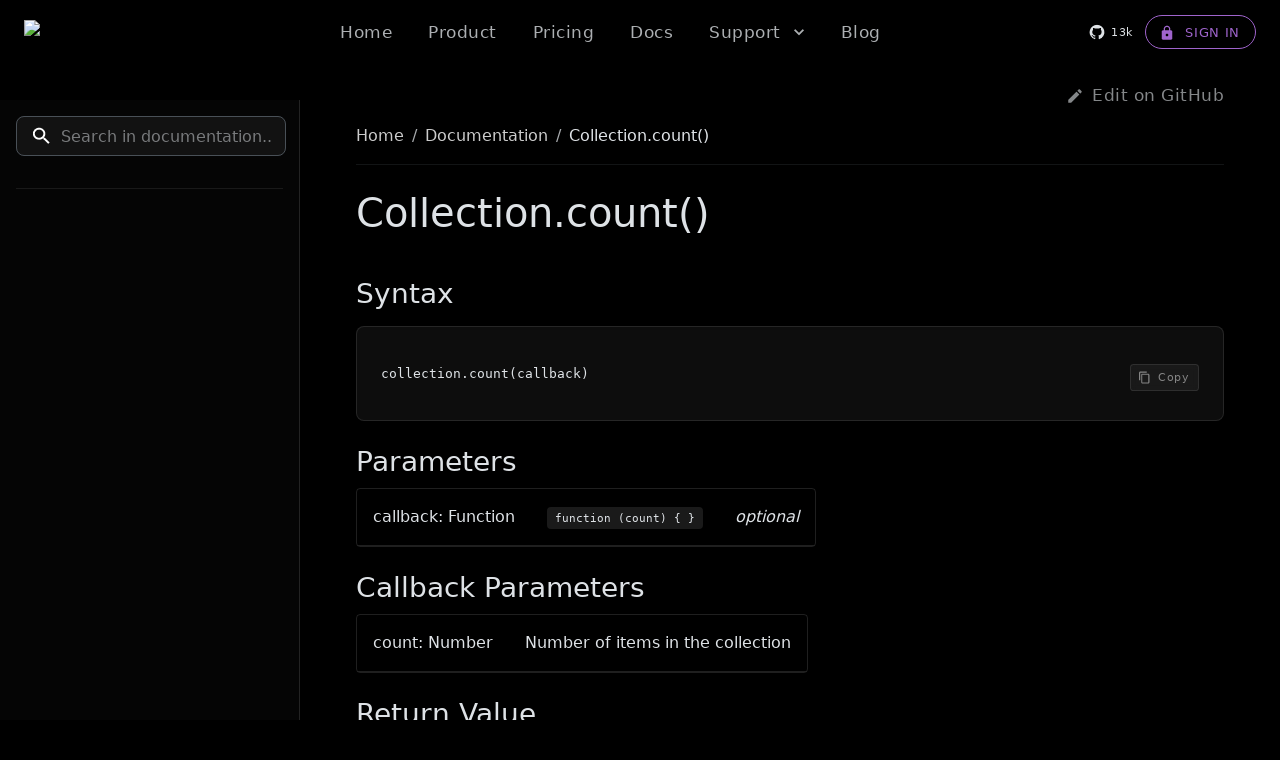

--- FILE ---
content_type: text/html; charset=utf-8
request_url: https://dexie.org/docs/Collection/Collection.count()
body_size: 30306
content:
<!DOCTYPE html><!--5XduwucO0Na_p7rDr_61H--><html lang="en" class="roboto_d24be3b7-module__pZO6tq__variable"><head><meta charSet="utf-8"/><meta name="viewport" content="width=device-width, initial-scale=1"/><link rel="preload" href="/_next/static/media/797e433ab948586e-s.p.dbea232f.woff2" as="font" crossorigin="" type="font/woff2"/><link rel="preload" href="/_next/static/media/caa3a2e1cccd8315-s.p.853070df.woff2" as="font" crossorigin="" type="font/woff2"/><link rel="preload" href="/_next/static/media/ce62453a442c7f35-s.p.a9507876.woff2" as="font" crossorigin="" type="font/woff2"/><link rel="stylesheet" href="/_next/static/chunks/c44759c0aa5d8910.css" data-precedence="next"/><link rel="preload" as="script" fetchPriority="low" href="/_next/static/chunks/3996deeca1881b47.js"/><script src="/_next/static/chunks/c95a72f8a368b0f8.js" async=""></script><script src="/_next/static/chunks/202abb9aed9e828b.js" async=""></script><script src="/_next/static/chunks/922aa3e1e44c55da.js" async=""></script><script src="/_next/static/chunks/turbopack-69dc3eee3bf0f171.js" async=""></script><script src="/_next/static/chunks/e806b76959ef28cc.js" async=""></script><script src="/_next/static/chunks/8e7c66e1a62cbf0a.js" async=""></script><script src="/_next/static/chunks/fe9eefde69db2613.js" async=""></script><script src="/_next/static/chunks/c662ce6a78b318ab.js" async=""></script><script src="/_next/static/chunks/7eb540a4b7ea2a6b.js" async=""></script><script src="/_next/static/chunks/df1708bcb96e7b58.js" async=""></script><script src="/_next/static/chunks/ff1a16fafef87110.js" async=""></script><script src="/_next/static/chunks/7dd66bdf8a7e5707.js" async=""></script><script src="/_next/static/chunks/131fabb0187848a5.js" async=""></script><script src="/_next/static/chunks/c5caa5ccd31460f1.js" async=""></script><meta name="next-size-adjust" content=""/><title>Collection.count() | Dexie.js Documentation - Offline-First Database | Dexie.js - Offline-First Database for JavaScript</title><meta name="description" content="Dexie.js Collection API for advanced querying. Filter, sort, and manipulate IndexedDB data with powerful collection methods."/><meta name="author" content="David Fahlander"/><meta name="author" content="Dexie.js Team"/><meta name="keywords" content="dexie.js,indexeddb,offline first,javascript database,browser database"/><meta name="creator" content="David Fahlander"/><meta name="publisher" content="Dexie.js"/><meta name="robots" content="index, follow"/><meta name="googlebot" content="index, follow, max-video-preview:-1, max-image-preview:large, max-snippet:-1"/><meta name="category" content="technology"/><meta name="article:section" content="Documentation"/><meta name="article:tag" content="dexie.js, indexeddb, offline first, javascript database, browser database"/><link rel="canonical" href="https://dexie.org/docs/Collection/Collection.count()"/><meta property="og:title" content="Collection.count() - Dexie.js Documentation"/><meta property="og:description" content="Dexie.js Collection API for advanced querying. Filter, sort, and manipulate IndexedDB data with powerful collection methods."/><meta property="og:url" content="https://dexie.org/docs/Collection/Collection.count()"/><meta property="og:image" content="https://dexie.org/assets/images/og-images/og-base.png"/><meta property="og:image:width" content="1200"/><meta property="og:image:height" content="630"/><meta property="og:image:alt" content="Build synced offline-first apps with Dexie"/><meta property="og:type" content="article"/><meta name="twitter:card" content="summary_large_image"/><meta name="twitter:title" content="Collection.count() - Dexie.js Docs"/><meta name="twitter:description" content="Dexie.js Collection API for advanced querying. Filter, sort, and manipulate IndexedDB data with powerful collection methods."/><meta name="twitter:image" content="https://dexie.org/assets/images/og-images/og-base.png"/><link rel="icon" href="/favicon.ico?favicon.c269e170.ico" sizes="48x48" type="image/x-icon"/><script type="application/ld+json">{"@context":"https://schema.org","@type":"SoftwareApplication","name":"Dexie.js","description":"IndexedDB wrapper library for offline-first web applications with real-time sync capabilities","url":"https://dexie.org","applicationCategory":"DeveloperApplication","operatingSystem":"Web Browser","programmingLanguage":"JavaScript","author":{"@type":"Person","name":"David Fahlander","url":"https://github.com/dfahlander"},"publisher":{"@type":"Organization","name":"Awarica AB","address":{"@type":"PostalAddress","addressCountry":"SE","addressLocality":"Stockholm"}},"softwareVersion":"4.0","downloadUrl":"https://www.npmjs.com/package/dexie","license":"https://github.com/dexie/Dexie.js/blob/master/LICENSE","codeRepository":"https://github.com/dexie/Dexie.js","installUrl":"https://www.npmjs.com/package/dexie","screenshot":"https://dexie.org/assets/images/dexie-hero-og.jpg","offers":[{"@type":"Offer","name":"Dexie.js Open Source","price":"0","priceCurrency":"USD","description":"Free IndexedDB wrapper library"},{"@type":"Offer","name":"Dexie Cloud Free","price":"0","priceCurrency":"USD","description":"Free tier with 3 production users and 100MB storage"},{"@type":"Offer","name":"Dexie Cloud Production","price":"0.12","priceCurrency":"USD","description":"Production tier starting at $0.12 per user per month"}],"featureList":["Offline-first database","IndexedDB wrapper","Real-time synchronization","Authentication system","Collaborative features","React integration","Vue.js support","Angular compatibility","Progressive Web App support"]}</script><script src="/_next/static/chunks/a6dad97d9634a72d.js" noModule=""></script><style data-emotion="mui-global 1mxs4yf">html{-webkit-font-smoothing:antialiased;-moz-osx-font-smoothing:grayscale;box-sizing:border-box;-webkit-text-size-adjust:100%;}*,*::before,*::after{box-sizing:inherit;}strong,b{font-weight:700;}body{margin:0;color:#dee2e6;font-family:system-ui,-apple-system,"Segoe UI",Roboto,"Helvetica Neue","Noto Sans","Liberation Sans",Arial,sans-serif,"Apple Color Emoji","Segoe UI Emoji","Segoe UI Symbol","Noto Color Emoji";font-weight:400;font-size:1rem;line-height:1.5;margin-bottom:1rem;background-color:var(--mui-palette-background-default);}@media print{body{background-color:var(--mui-palette-common-white);}}body::backdrop{background-color:var(--mui-palette-background-default);}body{background-color:#000000;color:#dee2e6;font-size:1rem;font-weight:400;line-height:1.5;margin:0;padding-right:0!important;}h1,h2,h3,h4,h5,h6{margin-top:0;margin-bottom:0.5rem;font-weight:500;line-height:1.2;color:#dee2e6;}h1 code,h2 code,h3 code,h4 code,h5 code,h6 code{font-size:0.95em!important;font-weight:500!important;background-color:rgba(255, 255, 255, 0.1);padding:0.1em 0.25em;border-radius:0.25rem;font-family:monospace;display:inline;}p{margin-top:0;margin-bottom:1rem;}a{color:#ffffff;opacity:0.8;-webkit-text-decoration:underline;text-decoration:underline;}a:hover{opacity:1;-webkit-text-decoration:none;text-decoration:none;}a:visited{color:#ffffff;opacity:0.8;}b,strong{font-weight:bolder;}small,.small{font-size:0.875em;}hr{margin:1rem 0;color:inherit;border:0;border-top:1px solid;opacity:0.25;}</style><style data-emotion="mui-global 1sqylvj">:root{--mui-spacing:8px;--mui-shape-borderRadius:4px;--mui-shadows-0:none;--mui-shadows-1:0px 2px 1px -1px rgba(0,0,0,0.2),0px 1px 1px 0px rgba(0,0,0,0.14),0px 1px 3px 0px rgba(0,0,0,0.12);--mui-shadows-2:0px 3px 1px -2px rgba(0,0,0,0.2),0px 2px 2px 0px rgba(0,0,0,0.14),0px 1px 5px 0px rgba(0,0,0,0.12);--mui-shadows-3:0px 3px 3px -2px rgba(0,0,0,0.2),0px 3px 4px 0px rgba(0,0,0,0.14),0px 1px 8px 0px rgba(0,0,0,0.12);--mui-shadows-4:0px 2px 4px -1px rgba(0,0,0,0.2),0px 4px 5px 0px rgba(0,0,0,0.14),0px 1px 10px 0px rgba(0,0,0,0.12);--mui-shadows-5:0px 3px 5px -1px rgba(0,0,0,0.2),0px 5px 8px 0px rgba(0,0,0,0.14),0px 1px 14px 0px rgba(0,0,0,0.12);--mui-shadows-6:0px 3px 5px -1px rgba(0,0,0,0.2),0px 6px 10px 0px rgba(0,0,0,0.14),0px 1px 18px 0px rgba(0,0,0,0.12);--mui-shadows-7:0px 4px 5px -2px rgba(0,0,0,0.2),0px 7px 10px 1px rgba(0,0,0,0.14),0px 2px 16px 1px rgba(0,0,0,0.12);--mui-shadows-8:0px 5px 5px -3px rgba(0,0,0,0.2),0px 8px 10px 1px rgba(0,0,0,0.14),0px 3px 14px 2px rgba(0,0,0,0.12);--mui-shadows-9:0px 5px 6px -3px rgba(0,0,0,0.2),0px 9px 12px 1px rgba(0,0,0,0.14),0px 3px 16px 2px rgba(0,0,0,0.12);--mui-shadows-10:0px 6px 6px -3px rgba(0,0,0,0.2),0px 10px 14px 1px rgba(0,0,0,0.14),0px 4px 18px 3px rgba(0,0,0,0.12);--mui-shadows-11:0px 6px 7px -4px rgba(0,0,0,0.2),0px 11px 15px 1px rgba(0,0,0,0.14),0px 4px 20px 3px rgba(0,0,0,0.12);--mui-shadows-12:0px 7px 8px -4px rgba(0,0,0,0.2),0px 12px 17px 2px rgba(0,0,0,0.14),0px 5px 22px 4px rgba(0,0,0,0.12);--mui-shadows-13:0px 7px 8px -4px rgba(0,0,0,0.2),0px 13px 19px 2px rgba(0,0,0,0.14),0px 5px 24px 4px rgba(0,0,0,0.12);--mui-shadows-14:0px 7px 9px -4px rgba(0,0,0,0.2),0px 14px 21px 2px rgba(0,0,0,0.14),0px 5px 26px 4px rgba(0,0,0,0.12);--mui-shadows-15:0px 8px 9px -5px rgba(0,0,0,0.2),0px 15px 22px 2px rgba(0,0,0,0.14),0px 6px 28px 5px rgba(0,0,0,0.12);--mui-shadows-16:0px 8px 10px -5px rgba(0,0,0,0.2),0px 16px 24px 2px rgba(0,0,0,0.14),0px 6px 30px 5px rgba(0,0,0,0.12);--mui-shadows-17:0px 8px 11px -5px rgba(0,0,0,0.2),0px 17px 26px 2px rgba(0,0,0,0.14),0px 6px 32px 5px rgba(0,0,0,0.12);--mui-shadows-18:0px 9px 11px -5px rgba(0,0,0,0.2),0px 18px 28px 2px rgba(0,0,0,0.14),0px 7px 34px 6px rgba(0,0,0,0.12);--mui-shadows-19:0px 9px 12px -6px rgba(0,0,0,0.2),0px 19px 29px 2px rgba(0,0,0,0.14),0px 7px 36px 6px rgba(0,0,0,0.12);--mui-shadows-20:0px 10px 13px -6px rgba(0,0,0,0.2),0px 20px 31px 3px rgba(0,0,0,0.14),0px 8px 38px 7px rgba(0,0,0,0.12);--mui-shadows-21:0px 10px 13px -6px rgba(0,0,0,0.2),0px 21px 33px 3px rgba(0,0,0,0.14),0px 8px 40px 7px rgba(0,0,0,0.12);--mui-shadows-22:0px 10px 14px -6px rgba(0,0,0,0.2),0px 22px 35px 3px rgba(0,0,0,0.14),0px 8px 42px 7px rgba(0,0,0,0.12);--mui-shadows-23:0px 11px 14px -7px rgba(0,0,0,0.2),0px 23px 36px 3px rgba(0,0,0,0.14),0px 9px 44px 8px rgba(0,0,0,0.12);--mui-shadows-24:0px 11px 15px -7px rgba(0,0,0,0.2),0px 24px 38px 3px rgba(0,0,0,0.14),0px 9px 46px 8px rgba(0,0,0,0.12);--mui-zIndex-mobileStepper:1000;--mui-zIndex-fab:1050;--mui-zIndex-speedDial:1050;--mui-zIndex-appBar:1100;--mui-zIndex-drawer:1200;--mui-zIndex-modal:1300;--mui-zIndex-snackbar:1400;--mui-zIndex-tooltip:1500;--mui-font-h1:500 clamp(1.375rem, 1.375rem + 1.5vw, 2.5rem)/1.2 system-ui,-apple-system,"Segoe UI",Roboto,"Helvetica Neue","Noto Sans","Liberation Sans",Arial,sans-serif,"Apple Color Emoji","Segoe UI Emoji","Segoe UI Symbol","Noto Color Emoji";--mui-font-h2:500 clamp(1.325rem, 1.325rem + 0.9vw, 2rem)/1.2 system-ui,-apple-system,"Segoe UI",Roboto,"Helvetica Neue","Noto Sans","Liberation Sans",Arial,sans-serif,"Apple Color Emoji","Segoe UI Emoji","Segoe UI Symbol","Noto Color Emoji";--mui-font-h3:500 clamp(1.3rem, 1.3rem + 0.6vw, 1.75rem)/1.2 system-ui,-apple-system,"Segoe UI",Roboto,"Helvetica Neue","Noto Sans","Liberation Sans",Arial,sans-serif,"Apple Color Emoji","Segoe UI Emoji","Segoe UI Symbol","Noto Color Emoji";--mui-font-h4:500 clamp(1.275rem, 1.275rem + 0.3vw, 1.5rem)/1.2 system-ui,-apple-system,"Segoe UI",Roboto,"Helvetica Neue","Noto Sans","Liberation Sans",Arial,sans-serif,"Apple Color Emoji","Segoe UI Emoji","Segoe UI Symbol","Noto Color Emoji";--mui-font-h5:500 1.25rem/1.2 system-ui,-apple-system,"Segoe UI",Roboto,"Helvetica Neue","Noto Sans","Liberation Sans",Arial,sans-serif,"Apple Color Emoji","Segoe UI Emoji","Segoe UI Symbol","Noto Color Emoji";--mui-font-h6:500 1rem/1.2 system-ui,-apple-system,"Segoe UI",Roboto,"Helvetica Neue","Noto Sans","Liberation Sans",Arial,sans-serif,"Apple Color Emoji","Segoe UI Emoji","Segoe UI Symbol","Noto Color Emoji";--mui-font-body1:400 1rem/1.5 system-ui,-apple-system,"Segoe UI",Roboto,"Helvetica Neue","Noto Sans","Liberation Sans",Arial,sans-serif,"Apple Color Emoji","Segoe UI Emoji","Segoe UI Symbol","Noto Color Emoji";--mui-font-body2:400 0.875rem/1.5 system-ui,-apple-system,"Segoe UI",Roboto,"Helvetica Neue","Noto Sans","Liberation Sans",Arial,sans-serif,"Apple Color Emoji","Segoe UI Emoji","Segoe UI Symbol","Noto Color Emoji";--mui-font-subtitle1:400 1rem/1.75 system-ui,-apple-system,"Segoe UI",Roboto,"Helvetica Neue","Noto Sans","Liberation Sans",Arial,sans-serif,"Apple Color Emoji","Segoe UI Emoji","Segoe UI Symbol","Noto Color Emoji";--mui-font-subtitle2:500 0.875rem/1.57 system-ui,-apple-system,"Segoe UI",Roboto,"Helvetica Neue","Noto Sans","Liberation Sans",Arial,sans-serif,"Apple Color Emoji","Segoe UI Emoji","Segoe UI Symbol","Noto Color Emoji";--mui-font-caption:400 0.75rem/1.66 system-ui,-apple-system,"Segoe UI",Roboto,"Helvetica Neue","Noto Sans","Liberation Sans",Arial,sans-serif,"Apple Color Emoji","Segoe UI Emoji","Segoe UI Symbol","Noto Color Emoji";--mui-font-overline:400 0.75rem/2.66 system-ui,-apple-system,"Segoe UI",Roboto,"Helvetica Neue","Noto Sans","Liberation Sans",Arial,sans-serif,"Apple Color Emoji","Segoe UI Emoji","Segoe UI Symbol","Noto Color Emoji";--mui-font-button:700 13px!important/1.75 system-ui,-apple-system,"Segoe UI",Roboto,"Helvetica Neue","Noto Sans","Liberation Sans",Arial,sans-serif,"Apple Color Emoji","Segoe UI Emoji","Segoe UI Symbol","Noto Color Emoji";--mui-font-inherit:inherit inherit/inherit inherit;}:root{-webkit-print-color-scheme:dark;color-scheme:dark;--mui-palette-background-main:#212529;--mui-palette-background-default:#000000;--mui-palette-background-paper:rgba(255,255,255, 0.02)!important;--mui-palette-background-defaultChannel:0 0 0;--mui-palette-background-paperChannel:255 255 255;--mui-palette-background-mainChannel:33 37 41;--mui-palette-primary-main:#000000;--mui-palette-primary-light:#000000;--mui-palette-primary-dark:#000000;--mui-palette-primary-contrastText:#fff;--mui-palette-primary-mainChannel:0 0 0;--mui-palette-primary-lightChannel:0 0 0;--mui-palette-primary-darkChannel:0 0 0;--mui-palette-primary-contrastTextChannel:255 255 255;--mui-palette-secondary-main:#c77dff;--mui-palette-secondary-light:#e0b3ff;--mui-palette-secondary-dark:#9b59b6;--mui-palette-secondary-contrastText:rgba(0, 0, 0, 0.87);--mui-palette-secondary-mainChannel:199 125 255;--mui-palette-secondary-lightChannel:224 179 255;--mui-palette-secondary-darkChannel:155 89 182;--mui-palette-secondary-contrastTextChannel:0 0 0;--mui-palette-discord-main:#5865F2;--mui-palette-discord-light:#7289DA;--mui-palette-discord-dark:#4752C4;--mui-palette-discord-mainChannel:88 101 242;--mui-palette-discord-lightChannel:114 137 218;--mui-palette-discord-darkChannel:71 82 196;--mui-palette-text-primary:#dee2e6;--mui-palette-text-secondary:#dee2e6bf;--mui-palette-text-disabled:rgba(255, 255, 255, 0.5);--mui-palette-text-icon:rgba(255, 255, 255, 0.5);--mui-palette-text-primaryChannel:222 226 230;--mui-palette-text-secondaryChannel:222 226 230;--mui-palette-success-main:#75b798;--mui-palette-success-dark:#0f5132;--mui-palette-success-light:rgb(144, 197, 172);--mui-palette-success-contrastText:rgba(0, 0, 0, 0.87);--mui-palette-success-mainChannel:117 183 152;--mui-palette-success-lightChannel:144 197 172;--mui-palette-success-darkChannel:15 81 50;--mui-palette-success-contrastTextChannel:0 0 0;--mui-palette-warning-main:#ffda6a;--mui-palette-warning-dark:#997404;--mui-palette-warning-light:rgb(255, 225, 135);--mui-palette-warning-contrastText:rgba(0, 0, 0, 0.87);--mui-palette-warning-mainChannel:255 218 106;--mui-palette-warning-lightChannel:255 225 135;--mui-palette-warning-darkChannel:153 116 4;--mui-palette-warning-contrastTextChannel:0 0 0;--mui-palette-error-main:#ea868f;--mui-palette-error-dark:#842029;--mui-palette-error-light:rgb(238, 158, 165);--mui-palette-error-contrastText:rgba(0, 0, 0, 0.87);--mui-palette-error-mainChannel:234 134 143;--mui-palette-error-lightChannel:238 158 165;--mui-palette-error-darkChannel:132 32 41;--mui-palette-error-contrastTextChannel:0 0 0;--mui-palette-info-main:#6edff6;--mui-palette-info-dark:#087990;--mui-palette-info-light:rgb(139, 229, 247);--mui-palette-info-contrastText:rgba(0, 0, 0, 0.87);--mui-palette-info-mainChannel:110 223 246;--mui-palette-info-lightChannel:139 229 247;--mui-palette-info-darkChannel:8 121 144;--mui-palette-info-contrastTextChannel:0 0 0;--mui-palette-divider:#495057;--mui-palette-common-black:#000;--mui-palette-common-white:#fff;--mui-palette-common-background:#000;--mui-palette-common-onBackground:#fff;--mui-palette-common-backgroundChannel:0 0 0;--mui-palette-common-onBackgroundChannel:255 255 255;--mui-palette-grey-50:#fafafa;--mui-palette-grey-100:#f5f5f5;--mui-palette-grey-200:#eeeeee;--mui-palette-grey-300:#e0e0e0;--mui-palette-grey-400:#bdbdbd;--mui-palette-grey-500:#9e9e9e;--mui-palette-grey-600:#757575;--mui-palette-grey-700:#616161;--mui-palette-grey-800:#424242;--mui-palette-grey-900:#212121;--mui-palette-grey-A100:#f5f5f5;--mui-palette-grey-A200:#eeeeee;--mui-palette-grey-A400:#bdbdbd;--mui-palette-grey-A700:#616161;--mui-palette-action-active:#fff;--mui-palette-action-hover:rgba(255, 255, 255, 0.08);--mui-palette-action-hoverOpacity:0.08;--mui-palette-action-selected:rgba(255, 255, 255, 0.16);--mui-palette-action-selectedOpacity:0.16;--mui-palette-action-disabled:rgba(255, 255, 255, 0.3);--mui-palette-action-disabledBackground:rgba(255, 255, 255, 0.12);--mui-palette-action-disabledOpacity:0.38;--mui-palette-action-focus:rgba(255, 255, 255, 0.12);--mui-palette-action-focusOpacity:0.12;--mui-palette-action-activatedOpacity:0.24;--mui-palette-action-activeChannel:255 255 255;--mui-palette-action-selectedChannel:255 255 255;--mui-palette-Alert-errorColor:rgb(248, 216, 219);--mui-palette-Alert-infoColor:rgb(208, 244, 251);--mui-palette-Alert-successColor:rgb(210, 231, 221);--mui-palette-Alert-warningColor:rgb(255, 243, 207);--mui-palette-Alert-errorFilledBg:var(--mui-palette-error-dark, #842029);--mui-palette-Alert-infoFilledBg:var(--mui-palette-info-dark, #087990);--mui-palette-Alert-successFilledBg:var(--mui-palette-success-dark, #0f5132);--mui-palette-Alert-warningFilledBg:var(--mui-palette-warning-dark, #997404);--mui-palette-Alert-errorFilledColor:#fff;--mui-palette-Alert-infoFilledColor:#fff;--mui-palette-Alert-successFilledColor:#fff;--mui-palette-Alert-warningFilledColor:#fff;--mui-palette-Alert-errorStandardBg:rgb(23, 15, 16);--mui-palette-Alert-infoStandardBg:rgb(13, 22, 24);--mui-palette-Alert-successStandardBg:rgb(14, 19, 17);--mui-palette-Alert-warningStandardBg:rgb(25, 22, 13);--mui-palette-Alert-errorIconColor:var(--mui-palette-error-main, #ea868f);--mui-palette-Alert-infoIconColor:var(--mui-palette-info-main, #6edff6);--mui-palette-Alert-successIconColor:var(--mui-palette-success-main, #75b798);--mui-palette-Alert-warningIconColor:var(--mui-palette-warning-main, #ffda6a);--mui-palette-AppBar-defaultBg:var(--mui-palette-grey-900, #212121);--mui-palette-Avatar-defaultBg:var(--mui-palette-grey-600, #757575);--mui-palette-Button-inheritContainedBg:var(--mui-palette-grey-800, #424242);--mui-palette-Button-inheritContainedHoverBg:var(--mui-palette-grey-700, #616161);--mui-palette-Chip-defaultBorder:var(--mui-palette-grey-700, #616161);--mui-palette-Chip-defaultAvatarColor:var(--mui-palette-grey-300, #e0e0e0);--mui-palette-Chip-defaultIconColor:var(--mui-palette-grey-300, #e0e0e0);--mui-palette-FilledInput-bg:rgba(255, 255, 255, 0.09);--mui-palette-FilledInput-hoverBg:rgba(255, 255, 255, 0.13);--mui-palette-FilledInput-disabledBg:rgba(255, 255, 255, 0.12);--mui-palette-LinearProgress-primaryBg:rgb(0, 0, 0);--mui-palette-LinearProgress-secondaryBg:rgb(99, 62, 127);--mui-palette-LinearProgress-errorBg:rgb(117, 67, 71);--mui-palette-LinearProgress-infoBg:rgb(55, 111, 123);--mui-palette-LinearProgress-successBg:rgb(58, 91, 76);--mui-palette-LinearProgress-warningBg:rgb(127, 109, 53);--mui-palette-Skeleton-bg:rgba(var(--mui-palette-text-primaryChannel, undefined) / 0.13);--mui-palette-Slider-primaryTrack:rgb(0, 0, 0);--mui-palette-Slider-secondaryTrack:rgb(99, 62, 127);--mui-palette-Slider-errorTrack:rgb(117, 67, 71);--mui-palette-Slider-infoTrack:rgb(55, 111, 123);--mui-palette-Slider-successTrack:rgb(58, 91, 76);--mui-palette-Slider-warningTrack:rgb(127, 109, 53);--mui-palette-SnackbarContent-bg:rgb(249, 249, 249);--mui-palette-SnackbarContent-color:rgba(0, 0, 0, 0.87);--mui-palette-SpeedDialAction-fabHoverBg:rgba(216, 216, 216, 0.02);--mui-palette-StepConnector-border:var(--mui-palette-grey-600, #757575);--mui-palette-StepContent-border:var(--mui-palette-grey-600, #757575);--mui-palette-Switch-defaultColor:var(--mui-palette-grey-300, #e0e0e0);--mui-palette-Switch-defaultDisabledColor:var(--mui-palette-grey-600, #757575);--mui-palette-Switch-primaryDisabledColor:rgb(0, 0, 0);--mui-palette-Switch-secondaryDisabledColor:rgb(89, 56, 114);--mui-palette-Switch-errorDisabledColor:rgb(105, 60, 64);--mui-palette-Switch-infoDisabledColor:rgb(49, 100, 110);--mui-palette-Switch-successDisabledColor:rgb(52, 82, 68);--mui-palette-Switch-warningDisabledColor:rgb(114, 98, 47);--mui-palette-TableCell-border:rgba(23, 25, 27, 1);--mui-palette-Tooltip-bg:rgba(97, 97, 97, 0.92);--mui-palette-dividerChannel:73 80 87;--mui-opacity-inputPlaceholder:0.5;--mui-opacity-inputUnderline:0.7;--mui-opacity-switchTrackDisabled:0.2;--mui-opacity-switchTrack:0.3;--mui-overlays-0:none;--mui-overlays-1:linear-gradient(rgba(255 255 255 / 0.051), rgba(255 255 255 / 0.051));--mui-overlays-2:linear-gradient(rgba(255 255 255 / 0.069), rgba(255 255 255 / 0.069));--mui-overlays-3:linear-gradient(rgba(255 255 255 / 0.082), rgba(255 255 255 / 0.082));--mui-overlays-4:linear-gradient(rgba(255 255 255 / 0.092), rgba(255 255 255 / 0.092));--mui-overlays-5:linear-gradient(rgba(255 255 255 / 0.101), rgba(255 255 255 / 0.101));--mui-overlays-6:linear-gradient(rgba(255 255 255 / 0.108), rgba(255 255 255 / 0.108));--mui-overlays-7:linear-gradient(rgba(255 255 255 / 0.114), rgba(255 255 255 / 0.114));--mui-overlays-8:linear-gradient(rgba(255 255 255 / 0.119), rgba(255 255 255 / 0.119));--mui-overlays-9:linear-gradient(rgba(255 255 255 / 0.124), rgba(255 255 255 / 0.124));--mui-overlays-10:linear-gradient(rgba(255 255 255 / 0.128), rgba(255 255 255 / 0.128));--mui-overlays-11:linear-gradient(rgba(255 255 255 / 0.132), rgba(255 255 255 / 0.132));--mui-overlays-12:linear-gradient(rgba(255 255 255 / 0.135), rgba(255 255 255 / 0.135));--mui-overlays-13:linear-gradient(rgba(255 255 255 / 0.139), rgba(255 255 255 / 0.139));--mui-overlays-14:linear-gradient(rgba(255 255 255 / 0.142), rgba(255 255 255 / 0.142));--mui-overlays-15:linear-gradient(rgba(255 255 255 / 0.145), rgba(255 255 255 / 0.145));--mui-overlays-16:linear-gradient(rgba(255 255 255 / 0.147), rgba(255 255 255 / 0.147));--mui-overlays-17:linear-gradient(rgba(255 255 255 / 0.15), rgba(255 255 255 / 0.15));--mui-overlays-18:linear-gradient(rgba(255 255 255 / 0.152), rgba(255 255 255 / 0.152));--mui-overlays-19:linear-gradient(rgba(255 255 255 / 0.155), rgba(255 255 255 / 0.155));--mui-overlays-20:linear-gradient(rgba(255 255 255 / 0.157), rgba(255 255 255 / 0.157));--mui-overlays-21:linear-gradient(rgba(255 255 255 / 0.159), rgba(255 255 255 / 0.159));--mui-overlays-22:linear-gradient(rgba(255 255 255 / 0.161), rgba(255 255 255 / 0.161));--mui-overlays-23:linear-gradient(rgba(255 255 255 / 0.163), rgba(255 255 255 / 0.163));--mui-overlays-24:linear-gradient(rgba(255 255 255 / 0.165), rgba(255 255 255 / 0.165));--mui-palette-AppBar-darkBg:var(--mui-palette-background-paper, rgba(255,255,255, 0.02) !important);--mui-palette-AppBar-darkColor:var(--mui-palette-text-primary, #dee2e6);}</style><style data-emotion="mui-global 1prfaxn">@-webkit-keyframes mui-auto-fill{from{display:block;}}@keyframes mui-auto-fill{from{display:block;}}@-webkit-keyframes mui-auto-fill-cancel{from{display:block;}}@keyframes mui-auto-fill-cancel{from{display:block;}}</style><style data-emotion="mui 72qoxv 1przmbd cqblnh 1tu59u4 1kw0ket l1abcc nto4o6 1x8spqg 0 1rzr0wq ve9q7h 1g78ho2 sp0z7q 1k4jagn 1wiiz7e 1tvbnga hlaccr 1oco6u7 cveorv n7nrgk 1m0tf1 1joc3o6 1a3docd rxjgtn 8o7k42 1f3at1o 1yn35xk 53z1dg 14fpvj3 mtwe15 1r8e29u 181pzvj 1ar8wvk 1yb5fmn 15rkzv5 1w3ufwa 13xh8n9 ty812g 15v0q51 25mqhm l2qk8f bdr7qj 7amwnl 18rq4cj w7oica 12f2gma 177dkdp 2aa06p r09krs 2tjepw 14rgst9 1bmqite 1q64ni9 1kidcgk j3dxt2 188f6t1 13fbmcm 1rdorde 4toemm 1vjuyo5 1di8bv7 jpvdkc 1h4i270 1d2wd8l z8asqr a4ihgr depviu xrzwda sils0o 8j8izy ipl2dk otgplj 19ak3pm 18u9qj i7wf0z vpridb 1kd30h 1gkf0vq zowvql 1jwrlpo 1320qds dd05qe 1bl9ma3 w4cd9x lmen9p 1wduhak ep61s9 1ek3hjv 1xdhyk6 1aajohp 51eq8m 18pmdgu wpq3mn 1nd5pgh 95m94u 18be9pp 4dxww7 yrxfc4 v3x38h 79p6ya hcu06a o8mhcx uqrffp 1h2nye6 1siv2hp lpf57a 1keln4x 9862zq nvnscv jl06sz kdhr20 e8najc pabepn t8ha6h 1wmta13">.mui-72qoxv{display:-webkit-box;display:-webkit-flex;display:-ms-flexbox;display:flex;-webkit-flex-direction:column;-ms-flex-direction:column;flex-direction:column;width:100%;box-sizing:border-box;-webkit-flex-shrink:0;-ms-flex-negative:0;flex-shrink:0;position:fixed;z-index:var(--mui-zIndex-appBar);top:0;left:auto;right:0;--AppBar-background:var(--mui-palette-primary-main);--AppBar-color:var(--mui-palette-primary-contrastText);background-color:var(--mui-palette-AppBar-darkBg, var(--AppBar-background));color:var(--mui-palette-AppBar-darkColor, var(--AppBar-color));background-color:#212529;color:#dee2e6;border-color:#495057;padding-right:0!important;background-color:transparent;-webkit-transition:all 0.3s ease-in-out;transition:all 0.3s ease-in-out;}@media print{.mui-72qoxv{position:absolute;}}.mui-1przmbd{background-color:var(--mui-palette-background-paper);color:var(--mui-palette-text-primary);-webkit-transition:box-shadow 300ms cubic-bezier(0.4, 0, 0.2, 1) 0ms;transition:box-shadow 300ms cubic-bezier(0.4, 0, 0.2, 1) 0ms;box-shadow:var(--Paper-shadow);background-image:var(--Paper-overlay);background-color:#343a40;color:#dee2e6;border-color:#495057;display:-webkit-box;display:-webkit-flex;display:-ms-flexbox;display:flex;-webkit-flex-direction:column;-ms-flex-direction:column;flex-direction:column;width:100%;box-sizing:border-box;-webkit-flex-shrink:0;-ms-flex-negative:0;flex-shrink:0;position:fixed;z-index:var(--mui-zIndex-appBar);top:0;left:auto;right:0;--AppBar-background:var(--mui-palette-primary-main);--AppBar-color:var(--mui-palette-primary-contrastText);background-color:var(--mui-palette-AppBar-darkBg, var(--AppBar-background));color:var(--mui-palette-AppBar-darkColor, var(--AppBar-color));background-color:#212529;color:#dee2e6;border-color:#495057;padding-right:0!important;background-color:transparent;-webkit-transition:all 0.3s ease-in-out;transition:all 0.3s ease-in-out;}@media print{.mui-1przmbd{position:absolute;}}.mui-cqblnh{position:relative;display:-webkit-box;display:-webkit-flex;display:-ms-flexbox;display:flex;-webkit-align-items:center;-webkit-box-align:center;-ms-flex-align:center;align-items:center;padding-left:calc(2 * var(--mui-spacing));padding-right:calc(2 * var(--mui-spacing));min-height:56px;-webkit-box-pack:justify;-webkit-justify-content:space-between;justify-content:space-between;display:-webkit-box;display:-webkit-flex;display:-ms-flexbox;display:flex;-webkit-align-items:center;-webkit-box-align:center;-ms-flex-align:center;align-items:center;width:100%;}@media (min-width:576px){.mui-cqblnh{padding-left:calc(3 * var(--mui-spacing));padding-right:calc(3 * var(--mui-spacing));}}@media (min-width:0px){@media (orientation: landscape){.mui-cqblnh{min-height:48px;}}}@media (min-width:576px){.mui-cqblnh{min-height:64px;}}.mui-1tu59u4{-webkit-flex:0 0 auto;-ms-flex:0 0 auto;flex:0 0 auto;}.mui-1kw0ket{-webkit-flex:1 1 auto;-ms-flex:1 1 auto;flex:1 1 auto;}@media (min-width:0px){.mui-1kw0ket{display:block;}}@media (min-width:768px){.mui-1kw0ket{display:none;}}.mui-l1abcc{gap:var(--mui-spacing);-webkit-flex:1 1 auto;-ms-flex:1 1 auto;flex:1 1 auto;-webkit-box-pack:center;-ms-flex-pack:center;-webkit-justify-content:center;justify-content:center;}@media (min-width:0px){.mui-l1abcc{display:none;}}@media (min-width:768px){.mui-l1abcc{display:-webkit-box;display:-webkit-flex;display:-ms-flexbox;display:flex;}}.mui-nto4o6{font-family:system-ui,-apple-system,"Segoe UI",Roboto,"Helvetica Neue","Noto Sans","Liberation Sans",Arial,sans-serif,"Apple Color Emoji","Segoe UI Emoji","Segoe UI Symbol","Noto Color Emoji";font-weight:700;font-size:13px!important;line-height:1.75;text-transform:uppercase;color:#dee2e6;padding-left:32px!important;padding-right:32px!important;padding-top:16px!important;padding-bottom:15px!important;border-radius:var(--mui-shape-borderRadius);min-width:64px;padding:6px 16px;border:0;-webkit-transition:background-color 250ms cubic-bezier(0.4, 0, 0.2, 1) 0ms,box-shadow 250ms cubic-bezier(0.4, 0, 0.2, 1) 0ms,border-color 250ms cubic-bezier(0.4, 0, 0.2, 1) 0ms,color 250ms cubic-bezier(0.4, 0, 0.2, 1) 0ms;transition:background-color 250ms cubic-bezier(0.4, 0, 0.2, 1) 0ms,box-shadow 250ms cubic-bezier(0.4, 0, 0.2, 1) 0ms,border-color 250ms cubic-bezier(0.4, 0, 0.2, 1) 0ms,color 250ms cubic-bezier(0.4, 0, 0.2, 1) 0ms;padding:6px 8px;color:var(--variant-textColor);background-color:var(--variant-textBg);--variant-textColor:var(--mui-palette-primary-main);--variant-outlinedColor:var(--mui-palette-primary-main);--variant-outlinedBorder:rgba(var(--mui-palette-primary-mainChannel) / 0.5);--variant-containedColor:var(--mui-palette-primary-contrastText);--variant-containedBg:var(--mui-palette-primary-main);-webkit-transition:background-color 250ms cubic-bezier(0.4, 0, 0.2, 1) 0ms,box-shadow 250ms cubic-bezier(0.4, 0, 0.2, 1) 0ms,border-color 250ms cubic-bezier(0.4, 0, 0.2, 1) 0ms;transition:background-color 250ms cubic-bezier(0.4, 0, 0.2, 1) 0ms,box-shadow 250ms cubic-bezier(0.4, 0, 0.2, 1) 0ms,border-color 250ms cubic-bezier(0.4, 0, 0.2, 1) 0ms;text-transform:uppercase;border-radius:0.375rem;font-weight:700;letter-spacing:1.105px;font-size:13px!important;color:rgba(255, 255, 255, 0.8);text-transform:none;color:#dee2e6;font-size:17px!important;font-weight:500;letter-spacing:0.5px;opacity:0.78;color:#dee2e6;font-size:17px!important;text-transform:none;font-weight:400;-webkit-transition:all 0.3s ease-in-out;transition:all 0.3s ease-in-out;position:relative;padding:0px 18px!important;display:-webkit-box;display:-webkit-flex;display:-ms-flexbox;display:flex;-webkit-align-items:center;-webkit-box-align:center;-ms-flex-align:center;align-items:center;gap:4px;font-style:normal;}.mui-nto4o6:hover{-webkit-text-decoration:none;text-decoration:none;}.mui-nto4o6.Mui-disabled{color:var(--mui-palette-action-disabled);}@media (hover: hover){.mui-nto4o6:hover{--variant-containedBg:var(--mui-palette-primary-dark);--variant-textBg:rgba(var(--mui-palette-primary-mainChannel) / calc(var(--mui-palette-action-hoverOpacity)));--variant-outlinedBorder:var(--mui-palette-primary-main);--variant-outlinedBg:rgba(var(--mui-palette-primary-mainChannel) / calc(var(--mui-palette-action-hoverOpacity)));}}.mui-nto4o6.MuiButton-loading{color:transparent;}.mui-nto4o6.MuiButton-containedDiscord{background-color:#5865F2;color:white;}.mui-nto4o6.MuiButton-containedDiscord:hover{background-color:#4752C4;}.mui-nto4o6.MuiButton-outlinedDiscord{color:#5865F2;border-color:#5865F2;}.mui-nto4o6.MuiButton-outlinedDiscord:hover{background-color:rgba(88, 101, 242, 0.1);border-color:#4752C4;}.mui-nto4o6.MuiButton-textDiscord{color:#5865F2;}.mui-nto4o6.MuiButton-textDiscord:hover{background-color:rgba(88, 101, 242, 0.1);}.mui-nto4o6.MuiButton-outlinedSecondary{color:#c77dff;border-color:#c77dff;}.mui-nto4o6.MuiButton-outlinedSecondary:hover{background-color:rgba(199, 125, 255, 0.1);border-color:#e0b3ff;}.mui-nto4o6:hover{color:#dee2e6;}.mui-nto4o6:hover{background-color:rgba(0, 0, 0, 0.08);}.mui-1x8spqg{display:-webkit-inline-box;display:-webkit-inline-flex;display:-ms-inline-flexbox;display:inline-flex;-webkit-align-items:center;-webkit-box-align:center;-ms-flex-align:center;align-items:center;-webkit-box-pack:center;-ms-flex-pack:center;-webkit-justify-content:center;justify-content:center;position:relative;box-sizing:border-box;-webkit-tap-highlight-color:transparent;background-color:transparent;outline:0;border:0;margin:0;border-radius:0;padding:0;cursor:pointer;-webkit-user-select:none;-moz-user-select:none;-ms-user-select:none;user-select:none;vertical-align:middle;-moz-appearance:none;-webkit-appearance:none;-webkit-text-decoration:none;text-decoration:none;color:inherit;font-family:system-ui,-apple-system,"Segoe UI",Roboto,"Helvetica Neue","Noto Sans","Liberation Sans",Arial,sans-serif,"Apple Color Emoji","Segoe UI Emoji","Segoe UI Symbol","Noto Color Emoji";font-weight:700;font-size:13px!important;line-height:1.75;text-transform:uppercase;color:#dee2e6;padding-left:32px!important;padding-right:32px!important;padding-top:16px!important;padding-bottom:15px!important;border-radius:var(--mui-shape-borderRadius);min-width:64px;padding:6px 16px;border:0;-webkit-transition:background-color 250ms cubic-bezier(0.4, 0, 0.2, 1) 0ms,box-shadow 250ms cubic-bezier(0.4, 0, 0.2, 1) 0ms,border-color 250ms cubic-bezier(0.4, 0, 0.2, 1) 0ms,color 250ms cubic-bezier(0.4, 0, 0.2, 1) 0ms;transition:background-color 250ms cubic-bezier(0.4, 0, 0.2, 1) 0ms,box-shadow 250ms cubic-bezier(0.4, 0, 0.2, 1) 0ms,border-color 250ms cubic-bezier(0.4, 0, 0.2, 1) 0ms,color 250ms cubic-bezier(0.4, 0, 0.2, 1) 0ms;padding:6px 8px;color:var(--variant-textColor);background-color:var(--variant-textBg);--variant-textColor:var(--mui-palette-primary-main);--variant-outlinedColor:var(--mui-palette-primary-main);--variant-outlinedBorder:rgba(var(--mui-palette-primary-mainChannel) / 0.5);--variant-containedColor:var(--mui-palette-primary-contrastText);--variant-containedBg:var(--mui-palette-primary-main);-webkit-transition:background-color 250ms cubic-bezier(0.4, 0, 0.2, 1) 0ms,box-shadow 250ms cubic-bezier(0.4, 0, 0.2, 1) 0ms,border-color 250ms cubic-bezier(0.4, 0, 0.2, 1) 0ms;transition:background-color 250ms cubic-bezier(0.4, 0, 0.2, 1) 0ms,box-shadow 250ms cubic-bezier(0.4, 0, 0.2, 1) 0ms,border-color 250ms cubic-bezier(0.4, 0, 0.2, 1) 0ms;text-transform:uppercase;border-radius:0.375rem;font-weight:700;letter-spacing:1.105px;font-size:13px!important;color:rgba(255, 255, 255, 0.8);text-transform:none;color:#dee2e6;font-size:17px!important;font-weight:500;letter-spacing:0.5px;opacity:0.78;color:#dee2e6;font-size:17px!important;text-transform:none;font-weight:400;-webkit-transition:all 0.3s ease-in-out;transition:all 0.3s ease-in-out;position:relative;padding:0px 18px!important;display:-webkit-box;display:-webkit-flex;display:-ms-flexbox;display:flex;-webkit-align-items:center;-webkit-box-align:center;-ms-flex-align:center;align-items:center;gap:4px;font-style:normal;}.mui-1x8spqg::-moz-focus-inner{border-style:none;}.mui-1x8spqg.Mui-disabled{pointer-events:none;cursor:default;}@media print{.mui-1x8spqg{-webkit-print-color-adjust:exact;color-adjust:exact;}}.mui-1x8spqg:hover{-webkit-text-decoration:none;text-decoration:none;}.mui-1x8spqg.Mui-disabled{color:var(--mui-palette-action-disabled);}@media (hover: hover){.mui-1x8spqg:hover{--variant-containedBg:var(--mui-palette-primary-dark);--variant-textBg:rgba(var(--mui-palette-primary-mainChannel) / calc(var(--mui-palette-action-hoverOpacity)));--variant-outlinedBorder:var(--mui-palette-primary-main);--variant-outlinedBg:rgba(var(--mui-palette-primary-mainChannel) / calc(var(--mui-palette-action-hoverOpacity)));}}.mui-1x8spqg.MuiButton-loading{color:transparent;}.mui-1x8spqg.MuiButton-containedDiscord{background-color:#5865F2;color:white;}.mui-1x8spqg.MuiButton-containedDiscord:hover{background-color:#4752C4;}.mui-1x8spqg.MuiButton-outlinedDiscord{color:#5865F2;border-color:#5865F2;}.mui-1x8spqg.MuiButton-outlinedDiscord:hover{background-color:rgba(88, 101, 242, 0.1);border-color:#4752C4;}.mui-1x8spqg.MuiButton-textDiscord{color:#5865F2;}.mui-1x8spqg.MuiButton-textDiscord:hover{background-color:rgba(88, 101, 242, 0.1);}.mui-1x8spqg.MuiButton-outlinedSecondary{color:#c77dff;border-color:#c77dff;}.mui-1x8spqg.MuiButton-outlinedSecondary:hover{background-color:rgba(199, 125, 255, 0.1);border-color:#e0b3ff;}.mui-1x8spqg:hover{color:#dee2e6;}.mui-1x8spqg:hover{background-color:rgba(0, 0, 0, 0.08);}.mui-1rzr0wq{font-family:system-ui,-apple-system,"Segoe UI",Roboto,"Helvetica Neue","Noto Sans","Liberation Sans",Arial,sans-serif,"Apple Color Emoji","Segoe UI Emoji","Segoe UI Symbol","Noto Color Emoji";font-weight:700;font-size:13px!important;line-height:1.75;text-transform:uppercase;color:#dee2e6;padding-left:32px!important;padding-right:32px!important;padding-top:16px!important;padding-bottom:15px!important;border-radius:var(--mui-shape-borderRadius);min-width:64px;padding:6px 16px;border:0;-webkit-transition:background-color 250ms cubic-bezier(0.4, 0, 0.2, 1) 0ms,box-shadow 250ms cubic-bezier(0.4, 0, 0.2, 1) 0ms,border-color 250ms cubic-bezier(0.4, 0, 0.2, 1) 0ms,color 250ms cubic-bezier(0.4, 0, 0.2, 1) 0ms;transition:background-color 250ms cubic-bezier(0.4, 0, 0.2, 1) 0ms,box-shadow 250ms cubic-bezier(0.4, 0, 0.2, 1) 0ms,border-color 250ms cubic-bezier(0.4, 0, 0.2, 1) 0ms,color 250ms cubic-bezier(0.4, 0, 0.2, 1) 0ms;padding:6px 8px;color:var(--variant-textColor);background-color:var(--variant-textBg);--variant-textColor:var(--mui-palette-primary-main);--variant-outlinedColor:var(--mui-palette-primary-main);--variant-outlinedBorder:rgba(var(--mui-palette-primary-mainChannel) / 0.5);--variant-containedColor:var(--mui-palette-primary-contrastText);--variant-containedBg:var(--mui-palette-primary-main);-webkit-transition:background-color 250ms cubic-bezier(0.4, 0, 0.2, 1) 0ms,box-shadow 250ms cubic-bezier(0.4, 0, 0.2, 1) 0ms,border-color 250ms cubic-bezier(0.4, 0, 0.2, 1) 0ms;transition:background-color 250ms cubic-bezier(0.4, 0, 0.2, 1) 0ms,box-shadow 250ms cubic-bezier(0.4, 0, 0.2, 1) 0ms,border-color 250ms cubic-bezier(0.4, 0, 0.2, 1) 0ms;text-transform:uppercase;border-radius:0.375rem;font-weight:700;letter-spacing:1.105px;font-size:13px!important;color:rgba(255, 255, 255, 0.8);text-transform:none;color:#dee2e6;font-size:17px!important;font-weight:500;letter-spacing:0.5px;opacity:0.78;color:#dee2e6;font-size:17px!important;text-transform:none;font-weight:400;-webkit-transition:all 0.3s ease-in-out;transition:all 0.3s ease-in-out;position:relative;padding:0px 18px!important;display:-webkit-box;display:-webkit-flex;display:-ms-flexbox;display:flex;-webkit-align-items:center;-webkit-box-align:center;-ms-flex-align:center;align-items:center;}.mui-1rzr0wq:hover{-webkit-text-decoration:none;text-decoration:none;}.mui-1rzr0wq.Mui-disabled{color:var(--mui-palette-action-disabled);}@media (hover: hover){.mui-1rzr0wq:hover{--variant-containedBg:var(--mui-palette-primary-dark);--variant-textBg:rgba(var(--mui-palette-primary-mainChannel) / calc(var(--mui-palette-action-hoverOpacity)));--variant-outlinedBorder:var(--mui-palette-primary-main);--variant-outlinedBg:rgba(var(--mui-palette-primary-mainChannel) / calc(var(--mui-palette-action-hoverOpacity)));}}.mui-1rzr0wq.MuiButton-loading{color:transparent;}.mui-1rzr0wq.MuiButton-containedDiscord{background-color:#5865F2;color:white;}.mui-1rzr0wq.MuiButton-containedDiscord:hover{background-color:#4752C4;}.mui-1rzr0wq.MuiButton-outlinedDiscord{color:#5865F2;border-color:#5865F2;}.mui-1rzr0wq.MuiButton-outlinedDiscord:hover{background-color:rgba(88, 101, 242, 0.1);border-color:#4752C4;}.mui-1rzr0wq.MuiButton-textDiscord{color:#5865F2;}.mui-1rzr0wq.MuiButton-textDiscord:hover{background-color:rgba(88, 101, 242, 0.1);}.mui-1rzr0wq.MuiButton-outlinedSecondary{color:#c77dff;border-color:#c77dff;}.mui-1rzr0wq.MuiButton-outlinedSecondary:hover{background-color:rgba(199, 125, 255, 0.1);border-color:#e0b3ff;}.mui-1rzr0wq:hover{color:#dee2e6;}.mui-1rzr0wq:hover{background-color:rgba(0, 0, 0, 0.08);}.mui-ve9q7h{display:-webkit-inline-box;display:-webkit-inline-flex;display:-ms-inline-flexbox;display:inline-flex;-webkit-align-items:center;-webkit-box-align:center;-ms-flex-align:center;align-items:center;-webkit-box-pack:center;-ms-flex-pack:center;-webkit-justify-content:center;justify-content:center;position:relative;box-sizing:border-box;-webkit-tap-highlight-color:transparent;background-color:transparent;outline:0;border:0;margin:0;border-radius:0;padding:0;cursor:pointer;-webkit-user-select:none;-moz-user-select:none;-ms-user-select:none;user-select:none;vertical-align:middle;-moz-appearance:none;-webkit-appearance:none;-webkit-text-decoration:none;text-decoration:none;color:inherit;font-family:system-ui,-apple-system,"Segoe UI",Roboto,"Helvetica Neue","Noto Sans","Liberation Sans",Arial,sans-serif,"Apple Color Emoji","Segoe UI Emoji","Segoe UI Symbol","Noto Color Emoji";font-weight:700;font-size:13px!important;line-height:1.75;text-transform:uppercase;color:#dee2e6;padding-left:32px!important;padding-right:32px!important;padding-top:16px!important;padding-bottom:15px!important;border-radius:var(--mui-shape-borderRadius);min-width:64px;padding:6px 16px;border:0;-webkit-transition:background-color 250ms cubic-bezier(0.4, 0, 0.2, 1) 0ms,box-shadow 250ms cubic-bezier(0.4, 0, 0.2, 1) 0ms,border-color 250ms cubic-bezier(0.4, 0, 0.2, 1) 0ms,color 250ms cubic-bezier(0.4, 0, 0.2, 1) 0ms;transition:background-color 250ms cubic-bezier(0.4, 0, 0.2, 1) 0ms,box-shadow 250ms cubic-bezier(0.4, 0, 0.2, 1) 0ms,border-color 250ms cubic-bezier(0.4, 0, 0.2, 1) 0ms,color 250ms cubic-bezier(0.4, 0, 0.2, 1) 0ms;padding:6px 8px;color:var(--variant-textColor);background-color:var(--variant-textBg);--variant-textColor:var(--mui-palette-primary-main);--variant-outlinedColor:var(--mui-palette-primary-main);--variant-outlinedBorder:rgba(var(--mui-palette-primary-mainChannel) / 0.5);--variant-containedColor:var(--mui-palette-primary-contrastText);--variant-containedBg:var(--mui-palette-primary-main);-webkit-transition:background-color 250ms cubic-bezier(0.4, 0, 0.2, 1) 0ms,box-shadow 250ms cubic-bezier(0.4, 0, 0.2, 1) 0ms,border-color 250ms cubic-bezier(0.4, 0, 0.2, 1) 0ms;transition:background-color 250ms cubic-bezier(0.4, 0, 0.2, 1) 0ms,box-shadow 250ms cubic-bezier(0.4, 0, 0.2, 1) 0ms,border-color 250ms cubic-bezier(0.4, 0, 0.2, 1) 0ms;text-transform:uppercase;border-radius:0.375rem;font-weight:700;letter-spacing:1.105px;font-size:13px!important;color:rgba(255, 255, 255, 0.8);text-transform:none;color:#dee2e6;font-size:17px!important;font-weight:500;letter-spacing:0.5px;opacity:0.78;color:#dee2e6;font-size:17px!important;text-transform:none;font-weight:400;-webkit-transition:all 0.3s ease-in-out;transition:all 0.3s ease-in-out;position:relative;padding:0px 18px!important;display:-webkit-box;display:-webkit-flex;display:-ms-flexbox;display:flex;-webkit-align-items:center;-webkit-box-align:center;-ms-flex-align:center;align-items:center;}.mui-ve9q7h::-moz-focus-inner{border-style:none;}.mui-ve9q7h.Mui-disabled{pointer-events:none;cursor:default;}@media print{.mui-ve9q7h{-webkit-print-color-adjust:exact;color-adjust:exact;}}.mui-ve9q7h:hover{-webkit-text-decoration:none;text-decoration:none;}.mui-ve9q7h.Mui-disabled{color:var(--mui-palette-action-disabled);}@media (hover: hover){.mui-ve9q7h:hover{--variant-containedBg:var(--mui-palette-primary-dark);--variant-textBg:rgba(var(--mui-palette-primary-mainChannel) / calc(var(--mui-palette-action-hoverOpacity)));--variant-outlinedBorder:var(--mui-palette-primary-main);--variant-outlinedBg:rgba(var(--mui-palette-primary-mainChannel) / calc(var(--mui-palette-action-hoverOpacity)));}}.mui-ve9q7h.MuiButton-loading{color:transparent;}.mui-ve9q7h.MuiButton-containedDiscord{background-color:#5865F2;color:white;}.mui-ve9q7h.MuiButton-containedDiscord:hover{background-color:#4752C4;}.mui-ve9q7h.MuiButton-outlinedDiscord{color:#5865F2;border-color:#5865F2;}.mui-ve9q7h.MuiButton-outlinedDiscord:hover{background-color:rgba(88, 101, 242, 0.1);border-color:#4752C4;}.mui-ve9q7h.MuiButton-textDiscord{color:#5865F2;}.mui-ve9q7h.MuiButton-textDiscord:hover{background-color:rgba(88, 101, 242, 0.1);}.mui-ve9q7h.MuiButton-outlinedSecondary{color:#c77dff;border-color:#c77dff;}.mui-ve9q7h.MuiButton-outlinedSecondary:hover{background-color:rgba(199, 125, 255, 0.1);border-color:#e0b3ff;}.mui-ve9q7h:hover{color:#dee2e6;}.mui-ve9q7h:hover{background-color:rgba(0, 0, 0, 0.08);}.mui-1g78ho2{display:inherit;margin-right:-4px;margin-left:8px;}.mui-1g78ho2>*:nth-of-type(1){font-size:20px;}.mui-sp0z7q{-webkit-user-select:none;-moz-user-select:none;-ms-user-select:none;user-select:none;width:1em;height:1em;display:inline-block;-webkit-flex-shrink:0;-ms-flex-negative:0;flex-shrink:0;-webkit-transition:fill 300ms cubic-bezier(0.4, 0, 0.2, 1) 0ms;transition:fill 300ms cubic-bezier(0.4, 0, 0.2, 1) 0ms;fill:currentColor;font-size:1.7142857142857142rem;font-size:16px;}.mui-1k4jagn{padding:0px!important;margin-top:calc(2 * var(--mui-spacing));}.mui-1k4jagn .MuiPaper-root{min-width:280px;background-color:#000000;}.mui-1k4jagn .MuiList-root{padding:0px!important;}.mui-1k4jagn .MuiList-root .MuiButtonBase-root:first-child{padding-top:10px!important;}.mui-1k4jagn .MuiList-root .MuiButtonBase-root:last-child{padding-bottom:15px!important;}.mui-1wiiz7e{padding:0px!important;margin-top:calc(2 * var(--mui-spacing));}.mui-1wiiz7e .MuiPaper-root{min-width:280px;background-color:#000000;}.mui-1wiiz7e .MuiList-root{padding:0px!important;}.mui-1wiiz7e .MuiList-root .MuiButtonBase-root:first-child{padding-top:10px!important;}.mui-1wiiz7e .MuiList-root .MuiButtonBase-root:last-child{padding-bottom:15px!important;}.mui-1tvbnga{-webkit-flex:0 0 auto;-ms-flex:0 0 auto;flex:0 0 auto;margin-right:calc(2 * var(--mui-spacing));zoom:0.8;}@media (min-width:0px){.mui-1tvbnga{display:none;}}@media (min-width:768px){.mui-1tvbnga{display:block;}}.mui-hlaccr{font-family:system-ui,-apple-system,"Segoe UI",Roboto,"Helvetica Neue","Noto Sans","Liberation Sans",Arial,sans-serif,"Apple Color Emoji","Segoe UI Emoji","Segoe UI Symbol","Noto Color Emoji";font-weight:700;font-size:13px!important;line-height:1.75;text-transform:uppercase;color:#dee2e6;padding-left:32px!important;padding-right:32px!important;padding-top:16px!important;padding-bottom:15px!important;border-radius:var(--mui-shape-borderRadius);min-width:64px;padding:6px 16px;border:0;-webkit-transition:background-color 250ms cubic-bezier(0.4, 0, 0.2, 1) 0ms,box-shadow 250ms cubic-bezier(0.4, 0, 0.2, 1) 0ms,border-color 250ms cubic-bezier(0.4, 0, 0.2, 1) 0ms,color 250ms cubic-bezier(0.4, 0, 0.2, 1) 0ms;transition:background-color 250ms cubic-bezier(0.4, 0, 0.2, 1) 0ms,box-shadow 250ms cubic-bezier(0.4, 0, 0.2, 1) 0ms,border-color 250ms cubic-bezier(0.4, 0, 0.2, 1) 0ms,color 250ms cubic-bezier(0.4, 0, 0.2, 1) 0ms;padding:6px 8px;color:var(--variant-textColor);background-color:var(--variant-textBg);--variant-textColor:var(--mui-palette-primary-main);--variant-outlinedColor:var(--mui-palette-primary-main);--variant-outlinedBorder:rgba(var(--mui-palette-primary-mainChannel) / 0.5);--variant-containedColor:var(--mui-palette-primary-contrastText);--variant-containedBg:var(--mui-palette-primary-main);-webkit-transition:background-color 250ms cubic-bezier(0.4, 0, 0.2, 1) 0ms,box-shadow 250ms cubic-bezier(0.4, 0, 0.2, 1) 0ms,border-color 250ms cubic-bezier(0.4, 0, 0.2, 1) 0ms;transition:background-color 250ms cubic-bezier(0.4, 0, 0.2, 1) 0ms,box-shadow 250ms cubic-bezier(0.4, 0, 0.2, 1) 0ms,border-color 250ms cubic-bezier(0.4, 0, 0.2, 1) 0ms;text-transform:uppercase;border-radius:0.375rem;font-weight:700;letter-spacing:1.105px;font-size:13px!important;color:rgba(255, 255, 255, 0.8);text-transform:none;color:#dee2e6;font-size:17px!important;font-weight:500;letter-spacing:0.5px;font-size:14px!important;text-transform:none;color:#dee2e6;display:-webkit-box;display:-webkit-flex;display:-ms-flexbox;display:flex;-webkit-align-items:center;-webkit-box-align:center;-ms-flex-align:center;align-items:center;padding:0px!important;min-width:auto;opacity:1;-webkit-transition:opacity 0.3s ease-in-out;transition:opacity 0.3s ease-in-out;}.mui-hlaccr:hover{-webkit-text-decoration:none;text-decoration:none;}.mui-hlaccr.Mui-disabled{color:var(--mui-palette-action-disabled);}@media (hover: hover){.mui-hlaccr:hover{--variant-containedBg:var(--mui-palette-primary-dark);--variant-textBg:rgba(var(--mui-palette-primary-mainChannel) / calc(var(--mui-palette-action-hoverOpacity)));--variant-outlinedBorder:var(--mui-palette-primary-main);--variant-outlinedBg:rgba(var(--mui-palette-primary-mainChannel) / calc(var(--mui-palette-action-hoverOpacity)));}}.mui-hlaccr.MuiButton-loading{color:transparent;}.mui-hlaccr.MuiButton-containedDiscord{background-color:#5865F2;color:white;}.mui-hlaccr.MuiButton-containedDiscord:hover{background-color:#4752C4;}.mui-hlaccr.MuiButton-outlinedDiscord{color:#5865F2;border-color:#5865F2;}.mui-hlaccr.MuiButton-outlinedDiscord:hover{background-color:rgba(88, 101, 242, 0.1);border-color:#4752C4;}.mui-hlaccr.MuiButton-textDiscord{color:#5865F2;}.mui-hlaccr.MuiButton-textDiscord:hover{background-color:rgba(88, 101, 242, 0.1);}.mui-hlaccr.MuiButton-outlinedSecondary{color:#c77dff;border-color:#c77dff;}.mui-hlaccr.MuiButton-outlinedSecondary:hover{background-color:rgba(199, 125, 255, 0.1);border-color:#e0b3ff;}.mui-hlaccr:hover{color:#dee2e6;}.mui-hlaccr:hover{opacity:1;}.mui-1oco6u7{display:-webkit-inline-box;display:-webkit-inline-flex;display:-ms-inline-flexbox;display:inline-flex;-webkit-align-items:center;-webkit-box-align:center;-ms-flex-align:center;align-items:center;-webkit-box-pack:center;-ms-flex-pack:center;-webkit-justify-content:center;justify-content:center;position:relative;box-sizing:border-box;-webkit-tap-highlight-color:transparent;background-color:transparent;outline:0;border:0;margin:0;border-radius:0;padding:0;cursor:pointer;-webkit-user-select:none;-moz-user-select:none;-ms-user-select:none;user-select:none;vertical-align:middle;-moz-appearance:none;-webkit-appearance:none;-webkit-text-decoration:none;text-decoration:none;color:inherit;font-family:system-ui,-apple-system,"Segoe UI",Roboto,"Helvetica Neue","Noto Sans","Liberation Sans",Arial,sans-serif,"Apple Color Emoji","Segoe UI Emoji","Segoe UI Symbol","Noto Color Emoji";font-weight:700;font-size:13px!important;line-height:1.75;text-transform:uppercase;color:#dee2e6;padding-left:32px!important;padding-right:32px!important;padding-top:16px!important;padding-bottom:15px!important;border-radius:var(--mui-shape-borderRadius);min-width:64px;padding:6px 16px;border:0;-webkit-transition:background-color 250ms cubic-bezier(0.4, 0, 0.2, 1) 0ms,box-shadow 250ms cubic-bezier(0.4, 0, 0.2, 1) 0ms,border-color 250ms cubic-bezier(0.4, 0, 0.2, 1) 0ms,color 250ms cubic-bezier(0.4, 0, 0.2, 1) 0ms;transition:background-color 250ms cubic-bezier(0.4, 0, 0.2, 1) 0ms,box-shadow 250ms cubic-bezier(0.4, 0, 0.2, 1) 0ms,border-color 250ms cubic-bezier(0.4, 0, 0.2, 1) 0ms,color 250ms cubic-bezier(0.4, 0, 0.2, 1) 0ms;padding:6px 8px;color:var(--variant-textColor);background-color:var(--variant-textBg);--variant-textColor:var(--mui-palette-primary-main);--variant-outlinedColor:var(--mui-palette-primary-main);--variant-outlinedBorder:rgba(var(--mui-palette-primary-mainChannel) / 0.5);--variant-containedColor:var(--mui-palette-primary-contrastText);--variant-containedBg:var(--mui-palette-primary-main);-webkit-transition:background-color 250ms cubic-bezier(0.4, 0, 0.2, 1) 0ms,box-shadow 250ms cubic-bezier(0.4, 0, 0.2, 1) 0ms,border-color 250ms cubic-bezier(0.4, 0, 0.2, 1) 0ms;transition:background-color 250ms cubic-bezier(0.4, 0, 0.2, 1) 0ms,box-shadow 250ms cubic-bezier(0.4, 0, 0.2, 1) 0ms,border-color 250ms cubic-bezier(0.4, 0, 0.2, 1) 0ms;text-transform:uppercase;border-radius:0.375rem;font-weight:700;letter-spacing:1.105px;font-size:13px!important;color:rgba(255, 255, 255, 0.8);text-transform:none;color:#dee2e6;font-size:17px!important;font-weight:500;letter-spacing:0.5px;font-size:14px!important;text-transform:none;color:#dee2e6;display:-webkit-box;display:-webkit-flex;display:-ms-flexbox;display:flex;-webkit-align-items:center;-webkit-box-align:center;-ms-flex-align:center;align-items:center;padding:0px!important;min-width:auto;opacity:1;-webkit-transition:opacity 0.3s ease-in-out;transition:opacity 0.3s ease-in-out;}.mui-1oco6u7::-moz-focus-inner{border-style:none;}.mui-1oco6u7.Mui-disabled{pointer-events:none;cursor:default;}@media print{.mui-1oco6u7{-webkit-print-color-adjust:exact;color-adjust:exact;}}.mui-1oco6u7:hover{-webkit-text-decoration:none;text-decoration:none;}.mui-1oco6u7.Mui-disabled{color:var(--mui-palette-action-disabled);}@media (hover: hover){.mui-1oco6u7:hover{--variant-containedBg:var(--mui-palette-primary-dark);--variant-textBg:rgba(var(--mui-palette-primary-mainChannel) / calc(var(--mui-palette-action-hoverOpacity)));--variant-outlinedBorder:var(--mui-palette-primary-main);--variant-outlinedBg:rgba(var(--mui-palette-primary-mainChannel) / calc(var(--mui-palette-action-hoverOpacity)));}}.mui-1oco6u7.MuiButton-loading{color:transparent;}.mui-1oco6u7.MuiButton-containedDiscord{background-color:#5865F2;color:white;}.mui-1oco6u7.MuiButton-containedDiscord:hover{background-color:#4752C4;}.mui-1oco6u7.MuiButton-outlinedDiscord{color:#5865F2;border-color:#5865F2;}.mui-1oco6u7.MuiButton-outlinedDiscord:hover{background-color:rgba(88, 101, 242, 0.1);border-color:#4752C4;}.mui-1oco6u7.MuiButton-textDiscord{color:#5865F2;}.mui-1oco6u7.MuiButton-textDiscord:hover{background-color:rgba(88, 101, 242, 0.1);}.mui-1oco6u7.MuiButton-outlinedSecondary{color:#c77dff;border-color:#c77dff;}.mui-1oco6u7.MuiButton-outlinedSecondary:hover{background-color:rgba(199, 125, 255, 0.1);border-color:#e0b3ff;}.mui-1oco6u7:hover{color:#dee2e6;}.mui-1oco6u7:hover{opacity:1;}.mui-cveorv{display:inherit;margin-right:8px;margin-left:-4px;}.mui-cveorv>*:nth-of-type(1){font-size:20px;}.mui-n7nrgk{-webkit-user-select:none;-moz-user-select:none;-ms-user-select:none;user-select:none;width:1em;height:1em;display:inline-block;-webkit-flex-shrink:0;-ms-flex-negative:0;flex-shrink:0;-webkit-transition:fill 300ms cubic-bezier(0.4, 0, 0.2, 1) 0ms;transition:fill 300ms cubic-bezier(0.4, 0, 0.2, 1) 0ms;fill:currentColor;font-size:1.7142857142857142rem;font-size:18px;}.mui-1m0tf1{-webkit-flex:0 0 auto;-ms-flex:0 0 auto;flex:0 0 auto;}@media (min-width:0px){.mui-1m0tf1{display:none;}}@media (min-width:768px){.mui-1m0tf1{display:block;}}.mui-1joc3o6{font-family:system-ui,-apple-system,"Segoe UI",Roboto,"Helvetica Neue","Noto Sans","Liberation Sans",Arial,sans-serif,"Apple Color Emoji","Segoe UI Emoji","Segoe UI Symbol","Noto Color Emoji";font-weight:700;font-size:13px!important;line-height:1.75;text-transform:uppercase;color:#dee2e6;padding-left:32px!important;padding-right:32px!important;padding-top:16px!important;padding-bottom:15px!important;border-radius:var(--mui-shape-borderRadius);min-width:64px;padding:6px 16px;border:0;-webkit-transition:background-color 250ms cubic-bezier(0.4, 0, 0.2, 1) 0ms,box-shadow 250ms cubic-bezier(0.4, 0, 0.2, 1) 0ms,border-color 250ms cubic-bezier(0.4, 0, 0.2, 1) 0ms,color 250ms cubic-bezier(0.4, 0, 0.2, 1) 0ms;transition:background-color 250ms cubic-bezier(0.4, 0, 0.2, 1) 0ms,box-shadow 250ms cubic-bezier(0.4, 0, 0.2, 1) 0ms,border-color 250ms cubic-bezier(0.4, 0, 0.2, 1) 0ms,color 250ms cubic-bezier(0.4, 0, 0.2, 1) 0ms;padding:5px 15px;border:1px solid currentColor;border-color:var(--variant-outlinedBorder, currentColor);background-color:var(--variant-outlinedBg);color:var(--variant-outlinedColor);--variant-textColor:var(--mui-palette-primary-main);--variant-outlinedColor:var(--mui-palette-primary-main);--variant-outlinedBorder:rgba(var(--mui-palette-primary-mainChannel) / 0.5);--variant-containedColor:var(--mui-palette-primary-contrastText);--variant-containedBg:var(--mui-palette-primary-main);-webkit-transition:background-color 250ms cubic-bezier(0.4, 0, 0.2, 1) 0ms,box-shadow 250ms cubic-bezier(0.4, 0, 0.2, 1) 0ms,border-color 250ms cubic-bezier(0.4, 0, 0.2, 1) 0ms;transition:background-color 250ms cubic-bezier(0.4, 0, 0.2, 1) 0ms,box-shadow 250ms cubic-bezier(0.4, 0, 0.2, 1) 0ms,border-color 250ms cubic-bezier(0.4, 0, 0.2, 1) 0ms;text-transform:uppercase;border-radius:0.375rem;font-weight:700;letter-spacing:1.105px;font-size:13px!important;color:rgba(255, 255, 255, 0.8);text-transform:uppercase;-webkit-text-decoration:none!important;text-decoration:none!important;font-weight:400;font-size:13px;letter-spacing:0.65px;padding:6px 15px!important;height:33.5px;min-width:104.922px;border-radius:30px;border:1px solid #c77dff;color:#c77dff!important;background-color:transparent;box-sizing:border-box;cursor:pointer;display:-webkit-box;display:-webkit-flex;display:-ms-flexbox;display:flex;text-align:center;vertical-align:middle;-webkit-user-select:none;-moz-user-select:none;-ms-user-select:none;user-select:none;line-height:19.5px;-webkit-transition:color 0.15s ease-in-out,background-color 0.15s ease-in-out,border-color 0.15s ease-in-out,box-shadow 0.15s ease-in-out;transition:color 0.15s ease-in-out,background-color 0.15s ease-in-out,border-color 0.15s ease-in-out,box-shadow 0.15s ease-in-out;}.mui-1joc3o6:hover{-webkit-text-decoration:none;text-decoration:none;}.mui-1joc3o6.Mui-disabled{color:var(--mui-palette-action-disabled);}.mui-1joc3o6.Mui-disabled{border:1px solid var(--mui-palette-action-disabledBackground);}@media (hover: hover){.mui-1joc3o6:hover{--variant-containedBg:var(--mui-palette-primary-dark);--variant-textBg:rgba(var(--mui-palette-primary-mainChannel) / calc(var(--mui-palette-action-hoverOpacity)));--variant-outlinedBorder:var(--mui-palette-primary-main);--variant-outlinedBg:rgba(var(--mui-palette-primary-mainChannel) / calc(var(--mui-palette-action-hoverOpacity)));}}.mui-1joc3o6.MuiButton-loading{color:transparent;}.mui-1joc3o6.MuiButton-containedDiscord{background-color:#5865F2;color:white;}.mui-1joc3o6.MuiButton-containedDiscord:hover{background-color:#4752C4;}.mui-1joc3o6.MuiButton-outlinedDiscord{color:#5865F2;border-color:#5865F2;}.mui-1joc3o6.MuiButton-outlinedDiscord:hover{background-color:rgba(88, 101, 242, 0.1);border-color:#4752C4;}.mui-1joc3o6.MuiButton-textDiscord{color:#5865F2;}.mui-1joc3o6.MuiButton-textDiscord:hover{background-color:rgba(88, 101, 242, 0.1);}.mui-1joc3o6.MuiButton-outlinedSecondary{color:#c77dff;border-color:#c77dff;}.mui-1joc3o6.MuiButton-outlinedSecondary:hover{background-color:rgba(199, 125, 255, 0.1);border-color:#e0b3ff;}.mui-1joc3o6:hover{background-color:#c77dff;color:#000000!important;border-color:#c77dff;}.mui-1a3docd{display:-webkit-inline-box;display:-webkit-inline-flex;display:-ms-inline-flexbox;display:inline-flex;-webkit-align-items:center;-webkit-box-align:center;-ms-flex-align:center;align-items:center;-webkit-box-pack:center;-ms-flex-pack:center;-webkit-justify-content:center;justify-content:center;position:relative;box-sizing:border-box;-webkit-tap-highlight-color:transparent;background-color:transparent;outline:0;border:0;margin:0;border-radius:0;padding:0;cursor:pointer;-webkit-user-select:none;-moz-user-select:none;-ms-user-select:none;user-select:none;vertical-align:middle;-moz-appearance:none;-webkit-appearance:none;-webkit-text-decoration:none;text-decoration:none;color:inherit;font-family:system-ui,-apple-system,"Segoe UI",Roboto,"Helvetica Neue","Noto Sans","Liberation Sans",Arial,sans-serif,"Apple Color Emoji","Segoe UI Emoji","Segoe UI Symbol","Noto Color Emoji";font-weight:700;font-size:13px!important;line-height:1.75;text-transform:uppercase;color:#dee2e6;padding-left:32px!important;padding-right:32px!important;padding-top:16px!important;padding-bottom:15px!important;border-radius:var(--mui-shape-borderRadius);min-width:64px;padding:6px 16px;border:0;-webkit-transition:background-color 250ms cubic-bezier(0.4, 0, 0.2, 1) 0ms,box-shadow 250ms cubic-bezier(0.4, 0, 0.2, 1) 0ms,border-color 250ms cubic-bezier(0.4, 0, 0.2, 1) 0ms,color 250ms cubic-bezier(0.4, 0, 0.2, 1) 0ms;transition:background-color 250ms cubic-bezier(0.4, 0, 0.2, 1) 0ms,box-shadow 250ms cubic-bezier(0.4, 0, 0.2, 1) 0ms,border-color 250ms cubic-bezier(0.4, 0, 0.2, 1) 0ms,color 250ms cubic-bezier(0.4, 0, 0.2, 1) 0ms;padding:5px 15px;border:1px solid currentColor;border-color:var(--variant-outlinedBorder, currentColor);background-color:var(--variant-outlinedBg);color:var(--variant-outlinedColor);--variant-textColor:var(--mui-palette-primary-main);--variant-outlinedColor:var(--mui-palette-primary-main);--variant-outlinedBorder:rgba(var(--mui-palette-primary-mainChannel) / 0.5);--variant-containedColor:var(--mui-palette-primary-contrastText);--variant-containedBg:var(--mui-palette-primary-main);-webkit-transition:background-color 250ms cubic-bezier(0.4, 0, 0.2, 1) 0ms,box-shadow 250ms cubic-bezier(0.4, 0, 0.2, 1) 0ms,border-color 250ms cubic-bezier(0.4, 0, 0.2, 1) 0ms;transition:background-color 250ms cubic-bezier(0.4, 0, 0.2, 1) 0ms,box-shadow 250ms cubic-bezier(0.4, 0, 0.2, 1) 0ms,border-color 250ms cubic-bezier(0.4, 0, 0.2, 1) 0ms;text-transform:uppercase;border-radius:0.375rem;font-weight:700;letter-spacing:1.105px;font-size:13px!important;color:rgba(255, 255, 255, 0.8);text-transform:uppercase;-webkit-text-decoration:none!important;text-decoration:none!important;font-weight:400;font-size:13px;letter-spacing:0.65px;padding:6px 15px!important;height:33.5px;min-width:104.922px;border-radius:30px;border:1px solid #c77dff;color:#c77dff!important;background-color:transparent;box-sizing:border-box;cursor:pointer;display:-webkit-box;display:-webkit-flex;display:-ms-flexbox;display:flex;text-align:center;vertical-align:middle;-webkit-user-select:none;-moz-user-select:none;-ms-user-select:none;user-select:none;line-height:19.5px;-webkit-transition:color 0.15s ease-in-out,background-color 0.15s ease-in-out,border-color 0.15s ease-in-out,box-shadow 0.15s ease-in-out;transition:color 0.15s ease-in-out,background-color 0.15s ease-in-out,border-color 0.15s ease-in-out,box-shadow 0.15s ease-in-out;}.mui-1a3docd::-moz-focus-inner{border-style:none;}.mui-1a3docd.Mui-disabled{pointer-events:none;cursor:default;}@media print{.mui-1a3docd{-webkit-print-color-adjust:exact;color-adjust:exact;}}.mui-1a3docd:hover{-webkit-text-decoration:none;text-decoration:none;}.mui-1a3docd.Mui-disabled{color:var(--mui-palette-action-disabled);}.mui-1a3docd.Mui-disabled{border:1px solid var(--mui-palette-action-disabledBackground);}@media (hover: hover){.mui-1a3docd:hover{--variant-containedBg:var(--mui-palette-primary-dark);--variant-textBg:rgba(var(--mui-palette-primary-mainChannel) / calc(var(--mui-palette-action-hoverOpacity)));--variant-outlinedBorder:var(--mui-palette-primary-main);--variant-outlinedBg:rgba(var(--mui-palette-primary-mainChannel) / calc(var(--mui-palette-action-hoverOpacity)));}}.mui-1a3docd.MuiButton-loading{color:transparent;}.mui-1a3docd.MuiButton-containedDiscord{background-color:#5865F2;color:white;}.mui-1a3docd.MuiButton-containedDiscord:hover{background-color:#4752C4;}.mui-1a3docd.MuiButton-outlinedDiscord{color:#5865F2;border-color:#5865F2;}.mui-1a3docd.MuiButton-outlinedDiscord:hover{background-color:rgba(88, 101, 242, 0.1);border-color:#4752C4;}.mui-1a3docd.MuiButton-textDiscord{color:#5865F2;}.mui-1a3docd.MuiButton-textDiscord:hover{background-color:rgba(88, 101, 242, 0.1);}.mui-1a3docd.MuiButton-outlinedSecondary{color:#c77dff;border-color:#c77dff;}.mui-1a3docd.MuiButton-outlinedSecondary:hover{background-color:rgba(199, 125, 255, 0.1);border-color:#e0b3ff;}.mui-1a3docd:hover{background-color:#c77dff;color:#000000!important;border-color:#c77dff;}.mui-rxjgtn{-webkit-user-select:none;-moz-user-select:none;-ms-user-select:none;user-select:none;width:1em;height:1em;display:inline-block;-webkit-flex-shrink:0;-ms-flex-negative:0;flex-shrink:0;-webkit-transition:fill 300ms cubic-bezier(0.4, 0, 0.2, 1) 0ms;transition:fill 300ms cubic-bezier(0.4, 0, 0.2, 1) 0ms;fill:currentColor;font-size:1.7142857142857142rem;height:16px;margin-top:2px;}.mui-8o7k42{-webkit-flex:0 0 auto;-ms-flex:0 0 auto;flex:0 0 auto;}@media (min-width:0px){.mui-8o7k42{display:block;}}@media (min-width:768px){.mui-8o7k42{display:none;}}.mui-1f3at1o{text-align:center;-webkit-flex:0 0 auto;-ms-flex:0 0 auto;flex:0 0 auto;font-size:1.7142857142857142rem;padding:8px;border-radius:50%;color:var(--mui-palette-action-active);-webkit-transition:background-color 150ms cubic-bezier(0.4, 0, 0.2, 1) 0ms;transition:background-color 150ms cubic-bezier(0.4, 0, 0.2, 1) 0ms;--IconButton-hoverBg:rgba(var(--mui-palette-action-activeChannel) / calc(var(--mui-palette-action-hoverOpacity)));margin-right:-12px;color:inherit;color:#dee2e6;}.mui-1f3at1o:hover{background-color:var(--IconButton-hoverBg);}@media (hover: none){.mui-1f3at1o:hover{background-color:transparent;}}.mui-1f3at1o.Mui-disabled{background-color:transparent;color:var(--mui-palette-action-disabled);}.mui-1f3at1o.MuiIconButton-loading{color:transparent;}.mui-1yn35xk{display:-webkit-inline-box;display:-webkit-inline-flex;display:-ms-inline-flexbox;display:inline-flex;-webkit-align-items:center;-webkit-box-align:center;-ms-flex-align:center;align-items:center;-webkit-box-pack:center;-ms-flex-pack:center;-webkit-justify-content:center;justify-content:center;position:relative;box-sizing:border-box;-webkit-tap-highlight-color:transparent;background-color:transparent;outline:0;border:0;margin:0;border-radius:0;padding:0;cursor:pointer;-webkit-user-select:none;-moz-user-select:none;-ms-user-select:none;user-select:none;vertical-align:middle;-moz-appearance:none;-webkit-appearance:none;-webkit-text-decoration:none;text-decoration:none;color:inherit;text-align:center;-webkit-flex:0 0 auto;-ms-flex:0 0 auto;flex:0 0 auto;font-size:1.7142857142857142rem;padding:8px;border-radius:50%;color:var(--mui-palette-action-active);-webkit-transition:background-color 150ms cubic-bezier(0.4, 0, 0.2, 1) 0ms;transition:background-color 150ms cubic-bezier(0.4, 0, 0.2, 1) 0ms;--IconButton-hoverBg:rgba(var(--mui-palette-action-activeChannel) / calc(var(--mui-palette-action-hoverOpacity)));margin-right:-12px;color:inherit;color:#dee2e6;}.mui-1yn35xk::-moz-focus-inner{border-style:none;}.mui-1yn35xk.Mui-disabled{pointer-events:none;cursor:default;}@media print{.mui-1yn35xk{-webkit-print-color-adjust:exact;color-adjust:exact;}}.mui-1yn35xk:hover{background-color:var(--IconButton-hoverBg);}@media (hover: none){.mui-1yn35xk:hover{background-color:transparent;}}.mui-1yn35xk.Mui-disabled{background-color:transparent;color:var(--mui-palette-action-disabled);}.mui-1yn35xk.MuiIconButton-loading{color:transparent;}.mui-53z1dg{-webkit-user-select:none;-moz-user-select:none;-ms-user-select:none;user-select:none;width:1em;height:1em;display:inline-block;-webkit-flex-shrink:0;-ms-flex-negative:0;flex-shrink:0;-webkit-transition:fill 300ms cubic-bezier(0.4, 0, 0.2, 1) 0ms;transition:fill 300ms cubic-bezier(0.4, 0, 0.2, 1) 0ms;fill:currentColor;font-size:1.7142857142857142rem;}.mui-14fpvj3{z-index:var(--mui-zIndex-drawer);}.mui-14fpvj3 .MuiDrawer-paper{width:100%;background-color:#000000;color:#dee2e6;}.mui-mtwe15{background-color:#0a0a0a;color:#dee2e6;padding-top:calc(8 * var(--mui-spacing));padding-bottom:calc(4 * var(--mui-spacing));border-top:1px solid rgba(222, 226, 230, 0.1);position:relative;z-index:200;}.mui-1r8e29u{width:100%;margin-left:auto;box-sizing:border-box;margin-right:auto;padding-left:calc(2 * var(--mui-spacing));padding-right:calc(2 * var(--mui-spacing));}@media (min-width:576px){.mui-1r8e29u{padding-left:calc(3 * var(--mui-spacing));padding-right:calc(3 * var(--mui-spacing));}}@media (min-width:992px){.mui-1r8e29u{max-width:992px;}}.mui-181pzvj{display:grid;gap:calc(6 * var(--mui-spacing));}@media (min-width:0px){.mui-181pzvj{grid-template-columns:1fr;}}@media (min-width:768px){.mui-181pzvj{grid-template-columns:1fr 1fr;}}@media (min-width:992px){.mui-181pzvj{grid-template-columns:1fr 1fr;}}.mui-1ar8wvk{margin:0;font-family:system-ui,-apple-system,"Segoe UI",Roboto,"Helvetica Neue","Noto Sans","Liberation Sans",Arial,sans-serif,"Apple Color Emoji","Segoe UI Emoji","Segoe UI Symbol","Noto Color Emoji";font-weight:500;font-size:1.25rem;line-height:1.2;margin-bottom:0.5rem;color:#dee2e6;color:#ffffff;font-weight:600;margin-bottom:calc(3 * var(--mui-spacing));}.mui-1ar8wvk.MuiLink-root{color:#ffffff;opacity:0.8;}.mui-1ar8wvk.MuiLink-root:hover{opacity:1;}.mui-1ar8wvk.MuiLink-root:visited{color:#ffffff;opacity:0.8;}.mui-1yb5fmn{margin:0;font-family:system-ui,-apple-system,"Segoe UI",Roboto,"Helvetica Neue","Noto Sans","Liberation Sans",Arial,sans-serif,"Apple Color Emoji","Segoe UI Emoji","Segoe UI Symbol","Noto Color Emoji";font-weight:400;font-size:1rem;line-height:1.5;margin-bottom:1rem;color:#dee2e6;color:#dee2e6;margin-bottom:calc(4 * var(--mui-spacing));font-size:1.1rem;}.mui-1yb5fmn.MuiLink-root{color:#ffffff;opacity:0.8;}.mui-1yb5fmn.MuiLink-root:hover{opacity:1;}.mui-1yb5fmn.MuiLink-root:visited{color:#ffffff;opacity:0.8;}.mui-15rkzv5{margin:0;font-family:system-ui,-apple-system,"Segoe UI",Roboto,"Helvetica Neue","Noto Sans","Liberation Sans",Arial,sans-serif,"Apple Color Emoji","Segoe UI Emoji","Segoe UI Symbol","Noto Color Emoji";font-weight:500;font-size:1rem;line-height:1.2;margin-bottom:0.5rem;color:#dee2e6;color:#ffffff;font-weight:500;margin-bottom:calc(2 * var(--mui-spacing));}.mui-15rkzv5.MuiLink-root{color:#ffffff;opacity:0.8;}.mui-15rkzv5.MuiLink-root:hover{opacity:1;}.mui-15rkzv5.MuiLink-root:visited{color:#ffffff;opacity:0.8;}.mui-1w3ufwa{margin-bottom:calc(3 * var(--mui-spacing));}.mui-13xh8n9{-webkit-text-decoration:underline;text-decoration:underline;text-decoration-color:var(--Link-underlineColor);--Link-underlineColor:rgba(var(--mui-palette-primary-mainChannel) / 0.4);color:#dee2e6;-webkit-text-decoration:none;text-decoration:none;display:-webkit-box;display:-webkit-flex;display:-ms-flexbox;display:flex;-webkit-align-items:center;-webkit-box-align:center;-ms-flex-align:center;align-items:center;color:#dee2e6;-webkit-text-decoration:none;text-decoration:none;margin-bottom:var(--mui-spacing);}.mui-13xh8n9:hover{text-decoration-color:inherit;}.mui-13xh8n9:hover{color:#ffffff;-webkit-text-decoration:none;text-decoration:none;}.mui-13xh8n9:visited{color:#dee2e6;}.mui-13xh8n9:hover{color:#ffffff;}.mui-ty812g{margin:0;font:inherit;line-height:inherit;letter-spacing:inherit;color:var(--mui-palette-primary-main);-webkit-text-decoration:underline;text-decoration:underline;text-decoration-color:var(--Link-underlineColor);--Link-underlineColor:rgba(var(--mui-palette-primary-mainChannel) / 0.4);color:#dee2e6;-webkit-text-decoration:none;text-decoration:none;display:-webkit-box;display:-webkit-flex;display:-ms-flexbox;display:flex;-webkit-align-items:center;-webkit-box-align:center;-ms-flex-align:center;align-items:center;color:#dee2e6;-webkit-text-decoration:none;text-decoration:none;margin-bottom:var(--mui-spacing);}.mui-ty812g.MuiLink-root{color:#ffffff;opacity:0.8;}.mui-ty812g.MuiLink-root:hover{opacity:1;}.mui-ty812g.MuiLink-root:visited{color:#ffffff;opacity:0.8;}.mui-ty812g:hover{text-decoration-color:inherit;}.mui-ty812g:hover{color:#ffffff;-webkit-text-decoration:none;text-decoration:none;}.mui-ty812g:visited{color:#dee2e6;}.mui-ty812g:hover{color:#ffffff;}.mui-15v0q51{margin:0;font-family:system-ui,-apple-system,"Segoe UI",Roboto,"Helvetica Neue","Noto Sans","Liberation Sans",Arial,sans-serif,"Apple Color Emoji","Segoe UI Emoji","Segoe UI Symbol","Noto Color Emoji";font-weight:400;font-size:0.875rem;line-height:1.5;color:#dee2e6bf;color:rgba(222, 226, 230, 0.7);margin-bottom:calc(2 * var(--mui-spacing));margin-left:calc(2 * var(--mui-spacing));}.mui-15v0q51.MuiLink-root{color:#ffffff;opacity:0.8;}.mui-15v0q51.MuiLink-root:hover{opacity:1;}.mui-15v0q51.MuiLink-root:visited{color:#ffffff;opacity:0.8;}.mui-25mqhm{margin:0;font-family:system-ui,-apple-system,"Segoe UI",Roboto,"Helvetica Neue","Noto Sans","Liberation Sans",Arial,sans-serif,"Apple Color Emoji","Segoe UI Emoji","Segoe UI Symbol","Noto Color Emoji";font-weight:400;font-size:0.875rem;line-height:1.5;color:#dee2e6bf;color:rgba(222, 226, 230, 0.7);margin-left:calc(2 * var(--mui-spacing));}.mui-25mqhm.MuiLink-root{color:#ffffff;opacity:0.8;}.mui-25mqhm.MuiLink-root:hover{opacity:1;}.mui-25mqhm.MuiLink-root:visited{color:#ffffff;opacity:0.8;}.mui-l2qk8f{display:-webkit-box;display:-webkit-flex;display:-ms-flexbox;display:flex;-webkit-align-items:center;-webkit-box-align:center;-ms-flex-align:center;align-items:center;margin-bottom:var(--mui-spacing);}.mui-bdr7qj{-webkit-user-select:none;-moz-user-select:none;-ms-user-select:none;user-select:none;width:1em;height:1em;display:inline-block;-webkit-flex-shrink:0;-ms-flex-negative:0;flex-shrink:0;-webkit-transition:fill 300ms cubic-bezier(0.4, 0, 0.2, 1) 0ms;transition:fill 300ms cubic-bezier(0.4, 0, 0.2, 1) 0ms;fill:currentColor;font-size:1.7142857142857142rem;margin-right:var(--mui-spacing);font-size:20px;}.mui-7amwnl{margin:0;font-family:system-ui,-apple-system,"Segoe UI",Roboto,"Helvetica Neue","Noto Sans","Liberation Sans",Arial,sans-serif,"Apple Color Emoji","Segoe UI Emoji","Segoe UI Symbol","Noto Color Emoji";font-weight:400;font-size:0.875rem;line-height:1.5;color:#dee2e6bf;color:#dee2e6;}.mui-7amwnl.MuiLink-root{color:#ffffff;opacity:0.8;}.mui-7amwnl.MuiLink-root:hover{opacity:1;}.mui-7amwnl.MuiLink-root:visited{color:#ffffff;opacity:0.8;}.mui-18rq4cj{margin:0;font-family:system-ui,-apple-system,"Segoe UI",Roboto,"Helvetica Neue","Noto Sans","Liberation Sans",Arial,sans-serif,"Apple Color Emoji","Segoe UI Emoji","Segoe UI Symbol","Noto Color Emoji";font-weight:500;font-size:1rem;line-height:1.2;margin-bottom:0.5rem;color:#dee2e6;color:#ffffff;font-weight:500;margin-bottom:calc(3 * var(--mui-spacing));}.mui-18rq4cj.MuiLink-root{color:#ffffff;opacity:0.8;}.mui-18rq4cj.MuiLink-root:hover{opacity:1;}.mui-18rq4cj.MuiLink-root:visited{color:#ffffff;opacity:0.8;}.mui-w7oica{width:100%;overflow:hidden;padding-bottom:calc(5 * var(--mui-spacing));}@media (min-width:0px){.mui-w7oica{height:300px;}}@media (min-width:768px){.mui-w7oica{height:-webkit-fill-available;}}.mui-12f2gma{background-color:#000000;color:#dee2e6;padding-top:calc(3 * var(--mui-spacing));padding-bottom:calc(6 * var(--mui-spacing));border-top:1px solid rgba(222, 226, 230, 0.1);position:relative;z-index:200;}.mui-177dkdp{display:-webkit-box;display:-webkit-flex;display:-ms-flexbox;display:flex;-webkit-align-items:center;-webkit-box-align:center;-ms-flex-align:center;align-items:center;-webkit-box-pack:justify;-webkit-justify-content:space-between;justify-content:space-between;-webkit-box-flex-wrap:wrap;-webkit-flex-wrap:wrap;-ms-flex-wrap:wrap;flex-wrap:wrap;gap:calc(2 * var(--mui-spacing));text-transform:uppercase;}.mui-2aa06p{margin:0;font-family:system-ui,-apple-system,"Segoe UI",Roboto,"Helvetica Neue","Noto Sans","Liberation Sans",Arial,sans-serif,"Apple Color Emoji","Segoe UI Emoji","Segoe UI Symbol","Noto Color Emoji";font-weight:400;font-size:0.875rem;line-height:1.5;color:#dee2e6bf;color:rgba(222, 226, 230, 0.8);}.mui-2aa06p.MuiLink-root{color:#ffffff;opacity:0.8;}.mui-2aa06p.MuiLink-root:hover{opacity:1;}.mui-2aa06p.MuiLink-root:visited{color:#ffffff;opacity:0.8;}@media (min-width:0px){.mui-2aa06p{-webkit-order:3;-ms-flex-order:3;order:3;width:100%;text-align:center;}}@media (min-width:992px){.mui-2aa06p{-webkit-order:1;-ms-flex-order:1;order:1;width:auto;text-align:left;}}.mui-r09krs{display:-webkit-box;display:-webkit-flex;display:-ms-flexbox;display:flex;-webkit-box-pack:center;-ms-flex-pack:center;-webkit-justify-content:center;justify-content:center;gap:calc(3 * var(--mui-spacing));-webkit-box-flex-wrap:wrap;-webkit-flex-wrap:wrap;-ms-flex-wrap:wrap;flex-wrap:wrap;}@media (min-width:0px){.mui-r09krs{-webkit-order:1;-ms-flex-order:1;order:1;}}@media (min-width:992px){.mui-r09krs{-webkit-order:2;-ms-flex-order:2;order:2;}}.mui-2tjepw{-webkit-text-decoration:underline;text-decoration:underline;text-decoration-color:var(--Link-underlineColor);--Link-underlineColor:rgba(var(--mui-palette-primary-mainChannel) / 0.4);color:#dee2e6;-webkit-text-decoration:none;text-decoration:none;color:#dee2e6;-webkit-text-decoration:none;text-decoration:none;-webkit-transition:all 0.3s ease;transition:all 0.3s ease;}.mui-2tjepw:hover{text-decoration-color:inherit;}.mui-2tjepw:hover{color:#ffffff;-webkit-text-decoration:none;text-decoration:none;}.mui-2tjepw:visited{color:#dee2e6;}.mui-2tjepw:hover{color:#ffffff;-webkit-transform:translateY(-2px);-moz-transform:translateY(-2px);-ms-transform:translateY(-2px);transform:translateY(-2px);}.mui-14rgst9{margin:0;font:inherit;line-height:inherit;letter-spacing:inherit;color:var(--mui-palette-primary-main);-webkit-text-decoration:underline;text-decoration:underline;text-decoration-color:var(--Link-underlineColor);--Link-underlineColor:rgba(var(--mui-palette-primary-mainChannel) / 0.4);color:#dee2e6;-webkit-text-decoration:none;text-decoration:none;color:#dee2e6;-webkit-text-decoration:none;text-decoration:none;-webkit-transition:all 0.3s ease;transition:all 0.3s ease;}.mui-14rgst9.MuiLink-root{color:#ffffff;opacity:0.8;}.mui-14rgst9.MuiLink-root:hover{opacity:1;}.mui-14rgst9.MuiLink-root:visited{color:#ffffff;opacity:0.8;}.mui-14rgst9:hover{text-decoration-color:inherit;}.mui-14rgst9:hover{color:#ffffff;-webkit-text-decoration:none;text-decoration:none;}.mui-14rgst9:visited{color:#dee2e6;}.mui-14rgst9:hover{color:#ffffff;-webkit-transform:translateY(-2px);-moz-transform:translateY(-2px);-ms-transform:translateY(-2px);transform:translateY(-2px);}.mui-1bmqite{display:-webkit-box;display:-webkit-flex;display:-ms-flexbox;display:flex;}@media (min-width:0px){.mui-1bmqite{-webkit-order:2;-ms-flex-order:2;order:2;width:100%;-webkit-box-pack:center;-ms-flex-pack:center;-webkit-justify-content:center;justify-content:center;}}@media (min-width:992px){.mui-1bmqite{-webkit-order:3;-ms-flex-order:3;order:3;width:auto;-webkit-box-pack:end;-ms-flex-pack:end;-webkit-justify-content:flex-end;justify-content:flex-end;}}.mui-1q64ni9{font-family:system-ui,-apple-system,"Segoe UI",Roboto,"Helvetica Neue","Noto Sans","Liberation Sans",Arial,sans-serif,"Apple Color Emoji","Segoe UI Emoji","Segoe UI Symbol","Noto Color Emoji";font-weight:700;font-size:13px!important;line-height:1.75;text-transform:uppercase;color:#dee2e6;padding-left:32px!important;padding-right:32px!important;padding-top:16px!important;padding-bottom:15px!important;border-radius:var(--mui-shape-borderRadius);min-width:64px;padding:6px 16px;border:0;-webkit-transition:background-color 250ms cubic-bezier(0.4, 0, 0.2, 1) 0ms,box-shadow 250ms cubic-bezier(0.4, 0, 0.2, 1) 0ms,border-color 250ms cubic-bezier(0.4, 0, 0.2, 1) 0ms,color 250ms cubic-bezier(0.4, 0, 0.2, 1) 0ms;transition:background-color 250ms cubic-bezier(0.4, 0, 0.2, 1) 0ms,box-shadow 250ms cubic-bezier(0.4, 0, 0.2, 1) 0ms,border-color 250ms cubic-bezier(0.4, 0, 0.2, 1) 0ms,color 250ms cubic-bezier(0.4, 0, 0.2, 1) 0ms;padding:6px 8px;color:var(--variant-textColor);background-color:var(--variant-textBg);--variant-textColor:var(--mui-palette-primary-main);--variant-outlinedColor:var(--mui-palette-primary-main);--variant-outlinedBorder:rgba(var(--mui-palette-primary-mainChannel) / 0.5);--variant-containedColor:var(--mui-palette-primary-contrastText);--variant-containedBg:var(--mui-palette-primary-main);-webkit-transition:background-color 250ms cubic-bezier(0.4, 0, 0.2, 1) 0ms,box-shadow 250ms cubic-bezier(0.4, 0, 0.2, 1) 0ms,border-color 250ms cubic-bezier(0.4, 0, 0.2, 1) 0ms;transition:background-color 250ms cubic-bezier(0.4, 0, 0.2, 1) 0ms,box-shadow 250ms cubic-bezier(0.4, 0, 0.2, 1) 0ms,border-color 250ms cubic-bezier(0.4, 0, 0.2, 1) 0ms;text-transform:uppercase;border-radius:0.375rem;font-weight:700;letter-spacing:1.105px;font-size:13px!important;color:rgba(255, 255, 255, 0.8);text-transform:none;color:#dee2e6;font-size:17px!important;font-weight:500;letter-spacing:0.5px;color:#dee2e6;text-transform:uppercase;}.mui-1q64ni9:hover{-webkit-text-decoration:none;text-decoration:none;}.mui-1q64ni9.Mui-disabled{color:var(--mui-palette-action-disabled);}@media (hover: hover){.mui-1q64ni9:hover{--variant-containedBg:var(--mui-palette-primary-dark);--variant-textBg:rgba(var(--mui-palette-primary-mainChannel) / calc(var(--mui-palette-action-hoverOpacity)));--variant-outlinedBorder:var(--mui-palette-primary-main);--variant-outlinedBg:rgba(var(--mui-palette-primary-mainChannel) / calc(var(--mui-palette-action-hoverOpacity)));}}.mui-1q64ni9.MuiButton-loading{color:transparent;}.mui-1q64ni9.MuiButton-containedDiscord{background-color:#5865F2;color:white;}.mui-1q64ni9.MuiButton-containedDiscord:hover{background-color:#4752C4;}.mui-1q64ni9.MuiButton-outlinedDiscord{color:#5865F2;border-color:#5865F2;}.mui-1q64ni9.MuiButton-outlinedDiscord:hover{background-color:rgba(88, 101, 242, 0.1);border-color:#4752C4;}.mui-1q64ni9.MuiButton-textDiscord{color:#5865F2;}.mui-1q64ni9.MuiButton-textDiscord:hover{background-color:rgba(88, 101, 242, 0.1);}.mui-1q64ni9.MuiButton-outlinedSecondary{color:#c77dff;border-color:#c77dff;}.mui-1q64ni9.MuiButton-outlinedSecondary:hover{background-color:rgba(199, 125, 255, 0.1);border-color:#e0b3ff;}.mui-1q64ni9:hover{color:#dee2e6;}.mui-1q64ni9:hover{color:#ffffff;background-color:transparent;}.mui-1kidcgk{display:-webkit-inline-box;display:-webkit-inline-flex;display:-ms-inline-flexbox;display:inline-flex;-webkit-align-items:center;-webkit-box-align:center;-ms-flex-align:center;align-items:center;-webkit-box-pack:center;-ms-flex-pack:center;-webkit-justify-content:center;justify-content:center;position:relative;box-sizing:border-box;-webkit-tap-highlight-color:transparent;background-color:transparent;outline:0;border:0;margin:0;border-radius:0;padding:0;cursor:pointer;-webkit-user-select:none;-moz-user-select:none;-ms-user-select:none;user-select:none;vertical-align:middle;-moz-appearance:none;-webkit-appearance:none;-webkit-text-decoration:none;text-decoration:none;color:inherit;font-family:system-ui,-apple-system,"Segoe UI",Roboto,"Helvetica Neue","Noto Sans","Liberation Sans",Arial,sans-serif,"Apple Color Emoji","Segoe UI Emoji","Segoe UI Symbol","Noto Color Emoji";font-weight:700;font-size:13px!important;line-height:1.75;text-transform:uppercase;color:#dee2e6;padding-left:32px!important;padding-right:32px!important;padding-top:16px!important;padding-bottom:15px!important;border-radius:var(--mui-shape-borderRadius);min-width:64px;padding:6px 16px;border:0;-webkit-transition:background-color 250ms cubic-bezier(0.4, 0, 0.2, 1) 0ms,box-shadow 250ms cubic-bezier(0.4, 0, 0.2, 1) 0ms,border-color 250ms cubic-bezier(0.4, 0, 0.2, 1) 0ms,color 250ms cubic-bezier(0.4, 0, 0.2, 1) 0ms;transition:background-color 250ms cubic-bezier(0.4, 0, 0.2, 1) 0ms,box-shadow 250ms cubic-bezier(0.4, 0, 0.2, 1) 0ms,border-color 250ms cubic-bezier(0.4, 0, 0.2, 1) 0ms,color 250ms cubic-bezier(0.4, 0, 0.2, 1) 0ms;padding:6px 8px;color:var(--variant-textColor);background-color:var(--variant-textBg);--variant-textColor:var(--mui-palette-primary-main);--variant-outlinedColor:var(--mui-palette-primary-main);--variant-outlinedBorder:rgba(var(--mui-palette-primary-mainChannel) / 0.5);--variant-containedColor:var(--mui-palette-primary-contrastText);--variant-containedBg:var(--mui-palette-primary-main);-webkit-transition:background-color 250ms cubic-bezier(0.4, 0, 0.2, 1) 0ms,box-shadow 250ms cubic-bezier(0.4, 0, 0.2, 1) 0ms,border-color 250ms cubic-bezier(0.4, 0, 0.2, 1) 0ms;transition:background-color 250ms cubic-bezier(0.4, 0, 0.2, 1) 0ms,box-shadow 250ms cubic-bezier(0.4, 0, 0.2, 1) 0ms,border-color 250ms cubic-bezier(0.4, 0, 0.2, 1) 0ms;text-transform:uppercase;border-radius:0.375rem;font-weight:700;letter-spacing:1.105px;font-size:13px!important;color:rgba(255, 255, 255, 0.8);text-transform:none;color:#dee2e6;font-size:17px!important;font-weight:500;letter-spacing:0.5px;color:#dee2e6;text-transform:uppercase;}.mui-1kidcgk::-moz-focus-inner{border-style:none;}.mui-1kidcgk.Mui-disabled{pointer-events:none;cursor:default;}@media print{.mui-1kidcgk{-webkit-print-color-adjust:exact;color-adjust:exact;}}.mui-1kidcgk:hover{-webkit-text-decoration:none;text-decoration:none;}.mui-1kidcgk.Mui-disabled{color:var(--mui-palette-action-disabled);}@media (hover: hover){.mui-1kidcgk:hover{--variant-containedBg:var(--mui-palette-primary-dark);--variant-textBg:rgba(var(--mui-palette-primary-mainChannel) / calc(var(--mui-palette-action-hoverOpacity)));--variant-outlinedBorder:var(--mui-palette-primary-main);--variant-outlinedBg:rgba(var(--mui-palette-primary-mainChannel) / calc(var(--mui-palette-action-hoverOpacity)));}}.mui-1kidcgk.MuiButton-loading{color:transparent;}.mui-1kidcgk.MuiButton-containedDiscord{background-color:#5865F2;color:white;}.mui-1kidcgk.MuiButton-containedDiscord:hover{background-color:#4752C4;}.mui-1kidcgk.MuiButton-outlinedDiscord{color:#5865F2;border-color:#5865F2;}.mui-1kidcgk.MuiButton-outlinedDiscord:hover{background-color:rgba(88, 101, 242, 0.1);border-color:#4752C4;}.mui-1kidcgk.MuiButton-textDiscord{color:#5865F2;}.mui-1kidcgk.MuiButton-textDiscord:hover{background-color:rgba(88, 101, 242, 0.1);}.mui-1kidcgk.MuiButton-outlinedSecondary{color:#c77dff;border-color:#c77dff;}.mui-1kidcgk.MuiButton-outlinedSecondary:hover{background-color:rgba(199, 125, 255, 0.1);border-color:#e0b3ff;}.mui-1kidcgk:hover{color:#dee2e6;}.mui-1kidcgk:hover{color:#ffffff;background-color:transparent;}.mui-j3dxt2{text-align:center;margin-top:calc(4 * var(--mui-spacing));padding-top:calc(3 * var(--mui-spacing));}.mui-188f6t1{margin:0;font-family:system-ui,-apple-system,"Segoe UI",Roboto,"Helvetica Neue","Noto Sans","Liberation Sans",Arial,sans-serif,"Apple Color Emoji","Segoe UI Emoji","Segoe UI Symbol","Noto Color Emoji";font-weight:400;font-size:0.875rem;line-height:1.5;color:#dee2e6bf;color:rgba(222, 226, 230, 0.8);margin-bottom:var(--mui-spacing);}.mui-188f6t1.MuiLink-root{color:#ffffff;opacity:0.8;}.mui-188f6t1.MuiLink-root:hover{opacity:1;}.mui-188f6t1.MuiLink-root:visited{color:#ffffff;opacity:0.8;}.mui-13fbmcm{margin:0;font-family:system-ui,-apple-system,"Segoe UI",Roboto,"Helvetica Neue","Noto Sans","Liberation Sans",Arial,sans-serif,"Apple Color Emoji","Segoe UI Emoji","Segoe UI Symbol","Noto Color Emoji";font-weight:400;font-size:0.75rem;line-height:1.66;color:#dee2e680;color:rgba(222, 226, 230, 0.6);}.mui-13fbmcm.MuiLink-root{color:#ffffff;opacity:0.8;}.mui-13fbmcm.MuiLink-root:hover{opacity:1;}.mui-13fbmcm.MuiLink-root:visited{color:#ffffff;opacity:0.8;}.mui-1rdorde{-webkit-text-decoration:underline;text-decoration:underline;text-decoration-color:var(--Link-underlineColor);--Link-underlineColor:rgba(var(--mui-palette-primary-mainChannel) / 0.4);color:#dee2e6;-webkit-text-decoration:none;text-decoration:none;color:#000000;}.mui-1rdorde:hover{text-decoration-color:inherit;}.mui-1rdorde:hover{color:#ffffff;-webkit-text-decoration:none;text-decoration:none;}.mui-1rdorde:visited{color:#dee2e6;}.mui-4toemm{margin:0;font:inherit;line-height:inherit;letter-spacing:inherit;color:var(--mui-palette-primary-main);-webkit-text-decoration:underline;text-decoration:underline;text-decoration-color:var(--Link-underlineColor);--Link-underlineColor:rgba(var(--mui-palette-primary-mainChannel) / 0.4);color:#dee2e6;-webkit-text-decoration:none;text-decoration:none;color:#000000;}.mui-4toemm.MuiLink-root{color:#ffffff;opacity:0.8;}.mui-4toemm.MuiLink-root:hover{opacity:1;}.mui-4toemm.MuiLink-root:visited{color:#ffffff;opacity:0.8;}.mui-4toemm:hover{text-decoration-color:inherit;}.mui-4toemm:hover{color:#ffffff;-webkit-text-decoration:none;text-decoration:none;}.mui-4toemm:visited{color:#dee2e6;}.mui-1vjuyo5{-webkit-text-decoration:underline;text-decoration:underline;text-decoration-color:var(--Link-underlineColor);--Link-underlineColor:rgba(var(--mui-palette-primary-mainChannel) / 0.4);position:relative;-webkit-tap-highlight-color:transparent;background-color:transparent;outline:0;border:0;margin:0;border-radius:0;padding:0;cursor:pointer;-webkit-user-select:none;-moz-user-select:none;-ms-user-select:none;user-select:none;vertical-align:middle;-moz-appearance:none;-webkit-appearance:none;color:#dee2e6;-webkit-text-decoration:none;text-decoration:none;color:#000000;cursor:pointer;-webkit-text-decoration:none;text-decoration:none;}.mui-1vjuyo5:hover{text-decoration-color:inherit;}.mui-1vjuyo5::-moz-focus-inner{border-style:none;}.mui-1vjuyo5.Mui-focusVisible{outline:auto;}.mui-1vjuyo5:hover{color:#ffffff;-webkit-text-decoration:none;text-decoration:none;}.mui-1vjuyo5:visited{color:#dee2e6;}.mui-1vjuyo5:hover{-webkit-text-decoration:underline;text-decoration:underline;}.mui-1di8bv7{margin:0;font:inherit;line-height:inherit;letter-spacing:inherit;color:var(--mui-palette-primary-main);-webkit-text-decoration:underline;text-decoration:underline;text-decoration-color:var(--Link-underlineColor);--Link-underlineColor:rgba(var(--mui-palette-primary-mainChannel) / 0.4);position:relative;-webkit-tap-highlight-color:transparent;background-color:transparent;outline:0;border:0;margin:0;border-radius:0;padding:0;cursor:pointer;-webkit-user-select:none;-moz-user-select:none;-ms-user-select:none;user-select:none;vertical-align:middle;-moz-appearance:none;-webkit-appearance:none;color:#dee2e6;-webkit-text-decoration:none;text-decoration:none;color:#000000;cursor:pointer;-webkit-text-decoration:none;text-decoration:none;}.mui-1di8bv7.MuiLink-root{color:#ffffff;opacity:0.8;}.mui-1di8bv7.MuiLink-root:hover{opacity:1;}.mui-1di8bv7.MuiLink-root:visited{color:#ffffff;opacity:0.8;}.mui-1di8bv7:hover{text-decoration-color:inherit;}.mui-1di8bv7::-moz-focus-inner{border-style:none;}.mui-1di8bv7.Mui-focusVisible{outline:auto;}.mui-1di8bv7:hover{color:#ffffff;-webkit-text-decoration:none;text-decoration:none;}.mui-1di8bv7:visited{color:#dee2e6;}.mui-1di8bv7:hover{-webkit-text-decoration:underline;text-decoration:underline;}.mui-jpvdkc{position:relative;padding:calc(2 * var(--mui-spacing));background-image:url(https://old.dexie.org/assets/images/bg.png);-webkit-background-position:0 0;background-position:0 0;-webkit-background-size:cover;background-size:cover;display:-webkit-box;display:-webkit-flex;display:-ms-flexbox;display:flex;-webkit-box-pack:center;-ms-flex-pack:center;-webkit-justify-content:center;justify-content:center;-webkit-align-items:center;-webkit-box-align:center;-ms-flex-align:center;align-items:center;overflow:hidden;z-index:200;box-shadow:inset 0 4px 8px rgba(0, 0, 0, 0.4),inset 0 -4px 8px rgba(0, 0, 0, 0.3);}.mui-jpvdkc::before{content:"";position:absolute;height:2px;width:100%;left:0;top:0;background-color:#000000;-webkit-clip-path:polygon(1% 0%, 4% 100%, 9% 0%, 13% 100%, 19% 1%, 21% 100%, 26% 5%, 30% 100%, 36% 2%, 43% 100%, 50% 1%, 52% 100%, 61% 0%, 69% 94%, 70% 0%, 76% 100%, 81% 0%, 84% 100%, 91% 0%, 97% 100%, 99% 3%);clip-path:polygon(1% 0%, 4% 100%, 9% 0%, 13% 100%, 19% 1%, 21% 100%, 26% 5%, 30% 100%, 36% 2%, 43% 100%, 50% 1%, 52% 100%, 61% 0%, 69% 94%, 70% 0%, 76% 100%, 81% 0%, 84% 100%, 91% 0%, 97% 100%, 99% 3%);}.mui-1h4i270{position:absolute;top:0;left:0;right:0;bottom:0;background-color:rgba(0, 0, 0, 0.4);-webkit-backdrop-filter:blur(2px);backdrop-filter:blur(2px);z-index:0;}.mui-1d2wd8l{margin:0;font-family:system-ui,-apple-system,"Segoe UI",Roboto,"Helvetica Neue","Noto Sans","Liberation Sans",Arial,sans-serif,"Apple Color Emoji","Segoe UI Emoji","Segoe UI Symbol","Noto Color Emoji";font-weight:400;font-size:0.875rem;line-height:1.5;color:#dee2e6bf;color:rgba(222, 226, 230, 0.9);font-style:italic;font-size:0.875rem;padding-top:calc(2 * var(--mui-spacing));padding-bottom:calc(2 * var(--mui-spacing));position:relative;z-index:1;text-align:center;}.mui-1d2wd8l.MuiLink-root{color:#ffffff;opacity:0.8;}.mui-1d2wd8l.MuiLink-root:hover{opacity:1;}.mui-1d2wd8l.MuiLink-root:visited{color:#ffffff;opacity:0.8;}.mui-z8asqr{-webkit-text-decoration:underline;text-decoration:underline;text-decoration-color:var(--Link-underlineColor);--Link-underlineColor:rgba(var(--mui-palette-primary-mainChannel) / 0.4);color:#dee2e6;-webkit-text-decoration:none;text-decoration:none;-webkit-text-decoration:underline;text-decoration:underline;}.mui-z8asqr:hover{text-decoration-color:inherit;}.mui-z8asqr:hover{color:#ffffff;-webkit-text-decoration:none;text-decoration:none;}.mui-z8asqr:visited{color:#dee2e6;}.mui-z8asqr:hover{-webkit-text-decoration:underline;text-decoration:underline;color:#000000;}.mui-a4ihgr{margin:0;font:inherit;line-height:inherit;letter-spacing:inherit;color:var(--mui-palette-primary-main);-webkit-text-decoration:underline;text-decoration:underline;text-decoration-color:var(--Link-underlineColor);--Link-underlineColor:rgba(var(--mui-palette-primary-mainChannel) / 0.4);color:#dee2e6;-webkit-text-decoration:none;text-decoration:none;-webkit-text-decoration:underline;text-decoration:underline;}.mui-a4ihgr.MuiLink-root{color:#ffffff;opacity:0.8;}.mui-a4ihgr.MuiLink-root:hover{opacity:1;}.mui-a4ihgr.MuiLink-root:visited{color:#ffffff;opacity:0.8;}.mui-a4ihgr:hover{text-decoration-color:inherit;}.mui-a4ihgr:hover{color:#ffffff;-webkit-text-decoration:none;text-decoration:none;}.mui-a4ihgr:visited{color:#dee2e6;}.mui-a4ihgr:hover{-webkit-text-decoration:underline;text-decoration:underline;color:#000000;}@media print{.mui-depviu{position:absolute!important;}}.mui-xrzwda{width:100%;margin-left:auto;box-sizing:border-box;margin-right:auto;padding-left:calc(2 * var(--mui-spacing));padding-right:calc(2 * var(--mui-spacing));padding:0;padding-top:100px;}@media (min-width:576px){.mui-xrzwda{padding-left:calc(3 * var(--mui-spacing));padding-right:calc(3 * var(--mui-spacing));}}.mui-sils0o{position:fixed;width:auto;right:40px;top:14px;z-index:1200;}@media (min-width:0px){.mui-sils0o{display:block;}}@media (min-width:768px){.mui-sils0o{display:none;}}.mui-8j8izy{-webkit-user-select:none;-moz-user-select:none;-ms-user-select:none;user-select:none;width:1em;height:1em;display:inline-block;-webkit-flex-shrink:0;-ms-flex-negative:0;flex-shrink:0;-webkit-transition:fill 300ms cubic-bezier(0.4, 0, 0.2, 1) 0ms;transition:fill 300ms cubic-bezier(0.4, 0, 0.2, 1) 0ms;fill:currentColor;font-size:1.7142857142857142rem;margin-right:calc(2 * var(--mui-spacing));}.mui-ipl2dk{z-index:var(--mui-zIndex-drawer);}@media (min-width:0px){.mui-ipl2dk{display:block;}}@media (min-width:768px){.mui-ipl2dk{display:none;}}.mui-ipl2dk .MuiDrawer-paper{box-sizing:border-box;width:300px;top:0px;background-color:black;-webkit-backdrop-filter:blur(10px);backdrop-filter:blur(10px);}.mui-otgplj{display:-webkit-box;display:-webkit-flex;display:-ms-flexbox;display:flex;}@media (min-width:0px){.mui-otgplj{-webkit-flex-direction:column;-ms-flex-direction:column;flex-direction:column;}}@media (min-width:768px){.mui-otgplj{-webkit-flex-direction:row;-ms-flex-direction:row;flex-direction:row;}}.mui-19ak3pm{width:300px;-webkit-flex-shrink:0;-ms-flex-negative:0;flex-shrink:0;position:fixed;top:100px;left:0;height:calc(100vh - 100px);overflow-y:hidden;padding:calc(2 * var(--mui-spacing));background-color:var(--mui-palette-background-paper);border-right:1px solid rgba(255, 255, 255, 0.12);z-index:100;}@media (min-width:0px){.mui-19ak3pm{display:none;}}@media (min-width:768px){.mui-19ak3pm{display:block;}}.mui-18u9qj{width:100%;height:100%;display:-webkit-box;display:-webkit-flex;display:-ms-flexbox;display:flex;-webkit-flex-direction:column;-ms-flex-direction:column;flex-direction:column;}@media (min-width:0px){.mui-18u9qj{max-width:100%;}}@media (min-width:768px){.mui-18u9qj{max-width:300px;}}.mui-i7wf0z{-webkit-flex-shrink:0;-ms-flex-negative:0;flex-shrink:0;margin-bottom:calc(2 * var(--mui-spacing));padding-bottom:calc(2 * var(--mui-spacing));border-bottom:1px solid rgba(255, 255, 255, 0.08);}.mui-vpridb{width:100%;}.mui-vpridb .MuiOutlinedInput-root{background-color:#212529;}.mui-vpridb .MuiOutlinedInput-root fieldset{border-color:#495057;}.mui-vpridb .MuiOutlinedInput-root:hover fieldset{border-color:#6ea8fe;}.mui-vpridb .MuiOutlinedInput-root.Mui-focused fieldset{border-color:#6ea8fe;}.mui-vpridb .MuiInputLabel-root{color:#dee2e6bf;}.mui-vpridb .MuiOutlinedInput-input{color:#dee2e6;}@media (min-width:0px){.mui-vpridb{min-width:250px;}}@media (min-width:768px){.mui-vpridb{min-width:270px;}}.mui-vpridb .MuiOutlinedInput-root{border-radius:8px;background-color:rgba(255, 255, 255, 0.05);}.mui-vpridb .MuiOutlinedInput-root:hover{background-color:rgba(255, 255, 255, 0.08);}.mui-vpridb .MuiOutlinedInput-root.Mui-focused{background-color:rgba(255, 255, 255, 0.1);}.mui-1kd30h{display:-webkit-inline-box;display:-webkit-inline-flex;display:-ms-inline-flexbox;display:inline-flex;-webkit-flex-direction:column;-ms-flex-direction:column;flex-direction:column;position:relative;min-width:0;padding:0;margin:0;border:0;vertical-align:top;width:100%;}.mui-1kd30h .MuiOutlinedInput-root{background-color:#212529;}.mui-1kd30h .MuiOutlinedInput-root fieldset{border-color:#495057;}.mui-1kd30h .MuiOutlinedInput-root:hover fieldset{border-color:#6ea8fe;}.mui-1kd30h .MuiOutlinedInput-root.Mui-focused fieldset{border-color:#6ea8fe;}.mui-1kd30h .MuiInputLabel-root{color:#dee2e6bf;}.mui-1kd30h .MuiOutlinedInput-input{color:#dee2e6;}@media (min-width:0px){.mui-1kd30h{min-width:250px;}}@media (min-width:768px){.mui-1kd30h{min-width:270px;}}.mui-1kd30h .MuiOutlinedInput-root{border-radius:8px;background-color:rgba(255, 255, 255, 0.05);}.mui-1kd30h .MuiOutlinedInput-root:hover{background-color:rgba(255, 255, 255, 0.08);}.mui-1kd30h .MuiOutlinedInput-root.Mui-focused{background-color:rgba(255, 255, 255, 0.1);}.mui-1gkf0vq{font-family:system-ui,-apple-system,"Segoe UI",Roboto,"Helvetica Neue","Noto Sans","Liberation Sans",Arial,sans-serif,"Apple Color Emoji","Segoe UI Emoji","Segoe UI Symbol","Noto Color Emoji";font-weight:400;font-size:1rem;line-height:1.4375em;margin-bottom:1rem;color:var(--mui-palette-text-primary);box-sizing:border-box;position:relative;cursor:text;display:-webkit-inline-box;display:-webkit-inline-flex;display:-ms-inline-flexbox;display:inline-flex;-webkit-align-items:center;-webkit-box-align:center;-ms-flex-align:center;align-items:center;position:relative;border-radius:var(--mui-shape-borderRadius);padding-left:14px;}.mui-1gkf0vq.Mui-disabled{color:var(--mui-palette-text-disabled);cursor:default;}.mui-1gkf0vq:hover .MuiOutlinedInput-notchedOutline{border-color:var(--mui-palette-text-primary);}@media (hover: none){.mui-1gkf0vq:hover .MuiOutlinedInput-notchedOutline{border-color:rgba(var(--mui-palette-common-onBackgroundChannel) / 0.23);}}.mui-1gkf0vq.Mui-focused .MuiOutlinedInput-notchedOutline{border-width:2px;}.mui-1gkf0vq.Mui-focused .MuiOutlinedInput-notchedOutline{border-color:var(--mui-palette-primary-main);}.mui-1gkf0vq.Mui-error .MuiOutlinedInput-notchedOutline{border-color:var(--mui-palette-error-main);}.mui-1gkf0vq.Mui-disabled .MuiOutlinedInput-notchedOutline{border-color:var(--mui-palette-action-disabled);}.mui-zowvql{display:-webkit-box;display:-webkit-flex;display:-ms-flexbox;display:flex;max-height:2em;-webkit-align-items:center;-webkit-box-align:center;-ms-flex-align:center;align-items:center;white-space:nowrap;color:var(--mui-palette-action-active);margin-right:8px;}.mui-1jwrlpo{-webkit-user-select:none;-moz-user-select:none;-ms-user-select:none;user-select:none;width:1em;height:1em;display:inline-block;-webkit-flex-shrink:0;-ms-flex-negative:0;flex-shrink:0;-webkit-transition:fill 300ms cubic-bezier(0.4, 0, 0.2, 1) 0ms;transition:fill 300ms cubic-bezier(0.4, 0, 0.2, 1) 0ms;fill:currentColor;font-size:1.4285714285714284rem;}.mui-1320qds{font:inherit;letter-spacing:inherit;color:currentColor;padding:4px 0 5px;border:0;box-sizing:content-box;background:none;height:1.4375em;margin:0;-webkit-tap-highlight-color:transparent;display:block;min-width:0;width:100%;-webkit-animation-name:mui-auto-fill-cancel;animation-name:mui-auto-fill-cancel;-webkit-animation-duration:10ms;animation-duration:10ms;padding-top:1px;padding:16.5px 14px;padding:8.5px 14px;padding-left:0;}.mui-1320qds::-webkit-input-placeholder{color:currentColor;opacity:var(--mui-opacity-inputPlaceholder);-webkit-transition:opacity 200ms cubic-bezier(0.4, 0, 0.2, 1) 0ms;transition:opacity 200ms cubic-bezier(0.4, 0, 0.2, 1) 0ms;}.mui-1320qds::-moz-placeholder{color:currentColor;opacity:var(--mui-opacity-inputPlaceholder);-webkit-transition:opacity 200ms cubic-bezier(0.4, 0, 0.2, 1) 0ms;transition:opacity 200ms cubic-bezier(0.4, 0, 0.2, 1) 0ms;}.mui-1320qds::-ms-input-placeholder{color:currentColor;opacity:var(--mui-opacity-inputPlaceholder);-webkit-transition:opacity 200ms cubic-bezier(0.4, 0, 0.2, 1) 0ms;transition:opacity 200ms cubic-bezier(0.4, 0, 0.2, 1) 0ms;}.mui-1320qds:focus{outline:0;}.mui-1320qds:invalid{box-shadow:none;}.mui-1320qds::-webkit-search-decoration{-webkit-appearance:none;}label[data-shrink=false]+.MuiInputBase-formControl .mui-1320qds::-webkit-input-placeholder{opacity:0!important;}label[data-shrink=false]+.MuiInputBase-formControl .mui-1320qds::-moz-placeholder{opacity:0!important;}label[data-shrink=false]+.MuiInputBase-formControl .mui-1320qds::-ms-input-placeholder{opacity:0!important;}label[data-shrink=false]+.MuiInputBase-formControl .mui-1320qds:focus::-webkit-input-placeholder{opacity:var(--mui-opacity-inputPlaceholder);}label[data-shrink=false]+.MuiInputBase-formControl .mui-1320qds:focus::-moz-placeholder{opacity:var(--mui-opacity-inputPlaceholder);}label[data-shrink=false]+.MuiInputBase-formControl .mui-1320qds:focus::-ms-input-placeholder{opacity:var(--mui-opacity-inputPlaceholder);}.mui-1320qds.Mui-disabled{opacity:1;-webkit-text-fill-color:var(--mui-palette-text-disabled);}.mui-1320qds:-webkit-autofill{-webkit-animation-duration:5000s;animation-duration:5000s;-webkit-animation-name:mui-auto-fill;animation-name:mui-auto-fill;}.mui-1320qds:-webkit-autofill{border-radius:inherit;}.mui-1320qds:-webkit-autofill{-webkit-box-shadow:0 0 0 100px #266798 inset;-webkit-text-fill-color:#fff;caret-color:#fff;}.mui-dd05qe{border-color:rgba(var(--mui-palette-common-onBackgroundChannel) / 0.23);}.mui-1bl9ma3{text-align:left;position:absolute;bottom:0;right:0;top:-5px;left:0;margin:0;padding:0 8px;pointer-events:none;border-radius:inherit;border-style:solid;border-width:1px;overflow:hidden;min-width:0%;border-color:rgba(var(--mui-palette-common-onBackgroundChannel) / 0.23);}.mui-w4cd9x{float:unset;width:auto;overflow:hidden;padding:0;line-height:11px;-webkit-transition:width 150ms cubic-bezier(0.0, 0, 0.2, 1) 0ms;transition:width 150ms cubic-bezier(0.0, 0, 0.2, 1) 0ms;}.mui-lmen9p{-webkit-flex:1;-ms-flex:1;flex:1;overflow-y:auto;scrollbar-width:thin;scrollbar-color:rgba(255, 255, 255, 0.1) transparent;}.mui-lmen9p::-webkit-scrollbar{width:6px;}.mui-lmen9p::-webkit-scrollbar-track{background:transparent;}.mui-lmen9p::-webkit-scrollbar-thumb{background-color:rgba(255, 255, 255, 0.1);border-radius:3px;}.mui-lmen9p::-webkit-scrollbar-thumb:hover{background-color:rgba(255, 255, 255, 0.2);}.mui-1wduhak{list-style:none;margin:0;padding:0;position:relative;padding-top:8px;padding-bottom:8px;}.mui-ep61s9{padding-bottom:calc(2 * var(--mui-spacing));margin-bottom:calc(3 * var(--mui-spacing));-webkit-flex:1;-ms-flex:1;flex:1;}@media (min-width:0px){.mui-ep61s9{padding-top:calc(8 * var(--mui-spacing));padding-left:calc(2 * var(--mui-spacing));padding-right:calc(2 * var(--mui-spacing));width:100%;margin-left:0;}}@media (min-width:768px){.mui-ep61s9{padding-top:calc(3 * var(--mui-spacing));padding-left:calc(4 * var(--mui-spacing));padding-right:calc(4 * var(--mui-spacing));width:calc(100% - 300px);margin-left:300px;}}.mui-1ek3hjv{display:-webkit-box;display:-webkit-flex;display:-ms-flexbox;display:flex;-webkit-box-pack:justify;-webkit-justify-content:space-between;justify-content:space-between;-webkit-box-flex-wrap:wrap;-webkit-flex-wrap:wrap;-ms-flex-wrap:wrap;flex-wrap:wrap;-webkit-align-items:center;-webkit-box-align:center;-ms-flex-align:center;align-items:center;}.mui-1aajohp{margin:0;font-family:system-ui,-apple-system,"Segoe UI",Roboto,"Helvetica Neue","Noto Sans","Liberation Sans",Arial,sans-serif,"Apple Color Emoji","Segoe UI Emoji","Segoe UI Symbol","Noto Color Emoji";font-weight:400;font-size:1rem;line-height:1.5;margin-bottom:1rem;color:#dee2e6;color:var(--mui-palette-text-secondary);}.mui-1aajohp.MuiLink-root{color:#ffffff;opacity:0.8;}.mui-1aajohp.MuiLink-root:hover{opacity:1;}.mui-1aajohp.MuiLink-root:visited{color:#ffffff;opacity:0.8;}.mui-51eq8m{display:-webkit-box;display:-webkit-flex;display:-ms-flexbox;display:flex;-webkit-box-flex-wrap:wrap;-webkit-flex-wrap:wrap;-ms-flex-wrap:wrap;flex-wrap:wrap;-webkit-align-items:center;-webkit-box-align:center;-ms-flex-align:center;align-items:center;padding:0;margin:0;list-style:none;}.mui-18pmdgu{-webkit-text-decoration:underline;text-decoration:underline;color:#dee2e6;-webkit-text-decoration:none;text-decoration:none;color:inherit;}.mui-18pmdgu:hover{text-decoration-color:inherit;}.mui-18pmdgu:hover{color:#ffffff;-webkit-text-decoration:none;text-decoration:none;}.mui-18pmdgu:visited{color:#dee2e6;}.mui-wpq3mn{margin:0;font:inherit;line-height:inherit;letter-spacing:inherit;color:inherit;-webkit-text-decoration:underline;text-decoration:underline;color:#dee2e6;-webkit-text-decoration:none;text-decoration:none;color:inherit;}.mui-wpq3mn.MuiLink-root{color:#ffffff;opacity:0.8;}.mui-wpq3mn.MuiLink-root:hover{opacity:1;}.mui-wpq3mn.MuiLink-root:visited{color:#ffffff;opacity:0.8;}.mui-wpq3mn:hover{text-decoration-color:inherit;}.mui-wpq3mn:hover{color:#ffffff;-webkit-text-decoration:none;text-decoration:none;}.mui-wpq3mn:visited{color:#dee2e6;}.mui-1nd5pgh{display:-webkit-box;display:-webkit-flex;display:-ms-flexbox;display:flex;-webkit-user-select:none;-moz-user-select:none;-ms-user-select:none;user-select:none;margin-left:8px;margin-right:8px;}.mui-95m94u{margin:0;font-family:system-ui,-apple-system,"Segoe UI",Roboto,"Helvetica Neue","Noto Sans","Liberation Sans",Arial,sans-serif,"Apple Color Emoji","Segoe UI Emoji","Segoe UI Symbol","Noto Color Emoji";font-weight:400;font-size:1rem;line-height:1.5;margin-bottom:1rem;color:#dee2e6;color:var(--mui-palette-text-primary);padding:0;margin:0;}.mui-95m94u.MuiLink-root{color:#ffffff;opacity:0.8;}.mui-95m94u.MuiLink-root:hover{opacity:1;}.mui-95m94u.MuiLink-root:visited{color:#ffffff;opacity:0.8;}.mui-18be9pp{margin:0;-webkit-flex-shrink:0;-ms-flex-negative:0;flex-shrink:0;border-width:0;border-style:solid;border-color:var(--mui-palette-divider);border-bottom-width:thin;background-color:#495057;opacity:0.25;margin-bottom:calc(3 * var(--mui-spacing));}.mui-4dxww7 a{color:#c77dff!important;-webkit-text-decoration:none;text-decoration:none;}.mui-4dxww7 a:hover{color:white!important;}.mui-4dxww7 li:hover{background:transparent;}.mui-yrxfc4{margin-bottom:calc(5 * var(--mui-spacing));}.mui-v3x38h{margin:0;font-family:system-ui,-apple-system,"Segoe UI",Roboto,"Helvetica Neue","Noto Sans","Liberation Sans",Arial,sans-serif,"Apple Color Emoji","Segoe UI Emoji","Segoe UI Symbol","Noto Color Emoji";font-weight:500;font-size:clamp(1.375rem, 1.375rem + 1.5vw, 2.5rem);line-height:1.2;margin-bottom:0.5rem;color:#dee2e6;margin-bottom:calc(3 * var(--mui-spacing));}.mui-v3x38h.MuiLink-root{color:#ffffff;opacity:0.8;}.mui-v3x38h.MuiLink-root:hover{opacity:1;}.mui-v3x38h.MuiLink-root:visited{color:#ffffff;opacity:0.8;}.mui-79p6ya{max-width:none;}.mui-hcu06a{margin:0;font-family:system-ui,-apple-system,"Segoe UI",Roboto,"Helvetica Neue","Noto Sans","Liberation Sans",Arial,sans-serif,"Apple Color Emoji","Segoe UI Emoji","Segoe UI Symbol","Noto Color Emoji";font-weight:500;font-size:clamp(1.3rem, 1.3rem + 0.6vw, 1.75rem);line-height:1.2;margin-bottom:0.5rem;color:#dee2e6;margin-bottom:0.35em;margin-top:calc(3 * var(--mui-spacing));}.mui-hcu06a.MuiLink-root{color:#ffffff;opacity:0.8;}.mui-hcu06a.MuiLink-root:hover{opacity:1;}.mui-hcu06a.MuiLink-root:visited{color:#ffffff;opacity:0.8;}.mui-o8mhcx{margin-bottom:calc(3 * var(--mui-spacing));background:rgba(255, 255, 255, 0.05);border-radius:calc(2 * var(--mui-shape-borderRadius));border:1px solid rgba(255, 255, 255, 0.1);padding:calc(3 * var(--mui-spacing));margin-top:calc(2 * var(--mui-spacing));overflow:auto;}.mui-uqrffp{font-family:system-ui,-apple-system,"Segoe UI",Roboto,"Helvetica Neue","Noto Sans","Liberation Sans",Arial,sans-serif,"Apple Color Emoji","Segoe UI Emoji","Segoe UI Symbol","Noto Color Emoji";font-weight:700;font-size:13px!important;line-height:1.75;text-transform:uppercase;color:#dee2e6;padding-left:32px!important;padding-right:32px!important;padding-top:16px!important;padding-bottom:15px!important;border-radius:var(--mui-shape-borderRadius);min-width:64px;padding:6px 16px;border:0;-webkit-transition:background-color 250ms cubic-bezier(0.4, 0, 0.2, 1) 0ms,box-shadow 250ms cubic-bezier(0.4, 0, 0.2, 1) 0ms,border-color 250ms cubic-bezier(0.4, 0, 0.2, 1) 0ms,color 250ms cubic-bezier(0.4, 0, 0.2, 1) 0ms;transition:background-color 250ms cubic-bezier(0.4, 0, 0.2, 1) 0ms,box-shadow 250ms cubic-bezier(0.4, 0, 0.2, 1) 0ms,border-color 250ms cubic-bezier(0.4, 0, 0.2, 1) 0ms,color 250ms cubic-bezier(0.4, 0, 0.2, 1) 0ms;padding:6px 8px;color:var(--variant-textColor);background-color:var(--variant-textBg);--variant-textColor:var(--mui-palette-primary-main);--variant-outlinedColor:var(--mui-palette-primary-main);--variant-outlinedBorder:rgba(var(--mui-palette-primary-mainChannel) / 0.5);--variant-containedColor:var(--mui-palette-primary-contrastText);--variant-containedBg:var(--mui-palette-primary-main);padding:4px 5px;font-size:0.9285714285714285rem;-webkit-transition:background-color 250ms cubic-bezier(0.4, 0, 0.2, 1) 0ms,box-shadow 250ms cubic-bezier(0.4, 0, 0.2, 1) 0ms,border-color 250ms cubic-bezier(0.4, 0, 0.2, 1) 0ms;transition:background-color 250ms cubic-bezier(0.4, 0, 0.2, 1) 0ms,box-shadow 250ms cubic-bezier(0.4, 0, 0.2, 1) 0ms,border-color 250ms cubic-bezier(0.4, 0, 0.2, 1) 0ms;text-transform:uppercase;border-radius:0.375rem;font-weight:700;letter-spacing:1.105px;font-size:13px!important;color:rgba(255, 255, 255, 0.8);text-transform:none;color:#dee2e6;font-size:17px!important;font-weight:500;letter-spacing:0.5px;position:absolute;top:0px;right:0px;background:rgba(255, 255, 255, 0.1);border:1px solid rgba(255, 255, 255, 0.2);border-radius:4px;padding:4px 10px!important;cursor:pointer;color:#fff;font-size:12px!important;font-family:inherit;display:-webkit-box;display:-webkit-flex;display:-ms-flexbox;display:flex;-webkit-align-items:center;-webkit-box-align:center;-ms-flex-align:center;align-items:center;z-index:10;-webkit-transition:all 0.2s ease;transition:all 0.2s ease;-webkit-backdrop-filter:blur(4px);backdrop-filter:blur(4px);-webkit-backdrop-filter:blur(4px);opacity:0.5;zoom:0.9;min-width:auto;text-transform:none;}.mui-uqrffp:hover{-webkit-text-decoration:none;text-decoration:none;}.mui-uqrffp.Mui-disabled{color:var(--mui-palette-action-disabled);}@media (hover: hover){.mui-uqrffp:hover{--variant-containedBg:var(--mui-palette-primary-dark);--variant-textBg:rgba(var(--mui-palette-primary-mainChannel) / calc(var(--mui-palette-action-hoverOpacity)));--variant-outlinedBorder:var(--mui-palette-primary-main);--variant-outlinedBg:rgba(var(--mui-palette-primary-mainChannel) / calc(var(--mui-palette-action-hoverOpacity)));}}.mui-uqrffp.MuiButton-loading{color:transparent;}.mui-uqrffp.MuiButton-containedDiscord{background-color:#5865F2;color:white;}.mui-uqrffp.MuiButton-containedDiscord:hover{background-color:#4752C4;}.mui-uqrffp.MuiButton-outlinedDiscord{color:#5865F2;border-color:#5865F2;}.mui-uqrffp.MuiButton-outlinedDiscord:hover{background-color:rgba(88, 101, 242, 0.1);border-color:#4752C4;}.mui-uqrffp.MuiButton-textDiscord{color:#5865F2;}.mui-uqrffp.MuiButton-textDiscord:hover{background-color:rgba(88, 101, 242, 0.1);}.mui-uqrffp.MuiButton-outlinedSecondary{color:#c77dff;border-color:#c77dff;}.mui-uqrffp.MuiButton-outlinedSecondary:hover{background-color:rgba(199, 125, 255, 0.1);border-color:#e0b3ff;}.mui-uqrffp:hover{color:#dee2e6;}.mui-uqrffp:hover{background:rgba(255, 255, 255, 0.2);border-color:rgba(255, 255, 255, 0.3);-webkit-transform:translateY(-1px);-moz-transform:translateY(-1px);-ms-transform:translateY(-1px);transform:translateY(-1px);opacity:1;}.mui-uqrffp:active{-webkit-transform:translateY(0);-moz-transform:translateY(0);-ms-transform:translateY(0);transform:translateY(0);}.mui-1h2nye6{display:-webkit-inline-box;display:-webkit-inline-flex;display:-ms-inline-flexbox;display:inline-flex;-webkit-align-items:center;-webkit-box-align:center;-ms-flex-align:center;align-items:center;-webkit-box-pack:center;-ms-flex-pack:center;-webkit-justify-content:center;justify-content:center;position:relative;box-sizing:border-box;-webkit-tap-highlight-color:transparent;background-color:transparent;outline:0;border:0;margin:0;border-radius:0;padding:0;cursor:pointer;-webkit-user-select:none;-moz-user-select:none;-ms-user-select:none;user-select:none;vertical-align:middle;-moz-appearance:none;-webkit-appearance:none;-webkit-text-decoration:none;text-decoration:none;color:inherit;font-family:system-ui,-apple-system,"Segoe UI",Roboto,"Helvetica Neue","Noto Sans","Liberation Sans",Arial,sans-serif,"Apple Color Emoji","Segoe UI Emoji","Segoe UI Symbol","Noto Color Emoji";font-weight:700;font-size:13px!important;line-height:1.75;text-transform:uppercase;color:#dee2e6;padding-left:32px!important;padding-right:32px!important;padding-top:16px!important;padding-bottom:15px!important;border-radius:var(--mui-shape-borderRadius);min-width:64px;padding:6px 16px;border:0;-webkit-transition:background-color 250ms cubic-bezier(0.4, 0, 0.2, 1) 0ms,box-shadow 250ms cubic-bezier(0.4, 0, 0.2, 1) 0ms,border-color 250ms cubic-bezier(0.4, 0, 0.2, 1) 0ms,color 250ms cubic-bezier(0.4, 0, 0.2, 1) 0ms;transition:background-color 250ms cubic-bezier(0.4, 0, 0.2, 1) 0ms,box-shadow 250ms cubic-bezier(0.4, 0, 0.2, 1) 0ms,border-color 250ms cubic-bezier(0.4, 0, 0.2, 1) 0ms,color 250ms cubic-bezier(0.4, 0, 0.2, 1) 0ms;padding:6px 8px;color:var(--variant-textColor);background-color:var(--variant-textBg);--variant-textColor:var(--mui-palette-primary-main);--variant-outlinedColor:var(--mui-palette-primary-main);--variant-outlinedBorder:rgba(var(--mui-palette-primary-mainChannel) / 0.5);--variant-containedColor:var(--mui-palette-primary-contrastText);--variant-containedBg:var(--mui-palette-primary-main);padding:4px 5px;font-size:0.9285714285714285rem;-webkit-transition:background-color 250ms cubic-bezier(0.4, 0, 0.2, 1) 0ms,box-shadow 250ms cubic-bezier(0.4, 0, 0.2, 1) 0ms,border-color 250ms cubic-bezier(0.4, 0, 0.2, 1) 0ms;transition:background-color 250ms cubic-bezier(0.4, 0, 0.2, 1) 0ms,box-shadow 250ms cubic-bezier(0.4, 0, 0.2, 1) 0ms,border-color 250ms cubic-bezier(0.4, 0, 0.2, 1) 0ms;text-transform:uppercase;border-radius:0.375rem;font-weight:700;letter-spacing:1.105px;font-size:13px!important;color:rgba(255, 255, 255, 0.8);text-transform:none;color:#dee2e6;font-size:17px!important;font-weight:500;letter-spacing:0.5px;position:absolute;top:0px;right:0px;background:rgba(255, 255, 255, 0.1);border:1px solid rgba(255, 255, 255, 0.2);border-radius:4px;padding:4px 10px!important;cursor:pointer;color:#fff;font-size:12px!important;font-family:inherit;display:-webkit-box;display:-webkit-flex;display:-ms-flexbox;display:flex;-webkit-align-items:center;-webkit-box-align:center;-ms-flex-align:center;align-items:center;z-index:10;-webkit-transition:all 0.2s ease;transition:all 0.2s ease;-webkit-backdrop-filter:blur(4px);backdrop-filter:blur(4px);-webkit-backdrop-filter:blur(4px);opacity:0.5;zoom:0.9;min-width:auto;text-transform:none;}.mui-1h2nye6::-moz-focus-inner{border-style:none;}.mui-1h2nye6.Mui-disabled{pointer-events:none;cursor:default;}@media print{.mui-1h2nye6{-webkit-print-color-adjust:exact;color-adjust:exact;}}.mui-1h2nye6:hover{-webkit-text-decoration:none;text-decoration:none;}.mui-1h2nye6.Mui-disabled{color:var(--mui-palette-action-disabled);}@media (hover: hover){.mui-1h2nye6:hover{--variant-containedBg:var(--mui-palette-primary-dark);--variant-textBg:rgba(var(--mui-palette-primary-mainChannel) / calc(var(--mui-palette-action-hoverOpacity)));--variant-outlinedBorder:var(--mui-palette-primary-main);--variant-outlinedBg:rgba(var(--mui-palette-primary-mainChannel) / calc(var(--mui-palette-action-hoverOpacity)));}}.mui-1h2nye6.MuiButton-loading{color:transparent;}.mui-1h2nye6.MuiButton-containedDiscord{background-color:#5865F2;color:white;}.mui-1h2nye6.MuiButton-containedDiscord:hover{background-color:#4752C4;}.mui-1h2nye6.MuiButton-outlinedDiscord{color:#5865F2;border-color:#5865F2;}.mui-1h2nye6.MuiButton-outlinedDiscord:hover{background-color:rgba(88, 101, 242, 0.1);border-color:#4752C4;}.mui-1h2nye6.MuiButton-textDiscord{color:#5865F2;}.mui-1h2nye6.MuiButton-textDiscord:hover{background-color:rgba(88, 101, 242, 0.1);}.mui-1h2nye6.MuiButton-outlinedSecondary{color:#c77dff;border-color:#c77dff;}.mui-1h2nye6.MuiButton-outlinedSecondary:hover{background-color:rgba(199, 125, 255, 0.1);border-color:#e0b3ff;}.mui-1h2nye6:hover{color:#dee2e6;}.mui-1h2nye6:hover{background:rgba(255, 255, 255, 0.2);border-color:rgba(255, 255, 255, 0.3);-webkit-transform:translateY(-1px);-moz-transform:translateY(-1px);-ms-transform:translateY(-1px);transform:translateY(-1px);opacity:1;}.mui-1h2nye6:active{-webkit-transform:translateY(0);-moz-transform:translateY(0);-ms-transform:translateY(0);transform:translateY(0);}.mui-1siv2hp{display:inherit;margin-right:8px;margin-left:-4px;margin-left:-2px;}.mui-1siv2hp>*:nth-of-type(1){font-size:18px;}.mui-lpf57a{-webkit-user-select:none;-moz-user-select:none;-ms-user-select:none;user-select:none;width:1em;height:1em;display:inline-block;-webkit-flex-shrink:0;-ms-flex-negative:0;flex-shrink:0;-webkit-transition:fill 300ms cubic-bezier(0.4, 0, 0.2, 1) 0ms;transition:fill 300ms cubic-bezier(0.4, 0, 0.2, 1) 0ms;fill:currentColor;font-size:1.7142857142857142rem;font-size:14px!important;}.mui-1keln4x{font-family:monospace;font-size:0.875rem;background-color:rgba(255, 255, 255, 0.1);padding-left:var(--mui-spacing);padding-right:var(--mui-spacing);padding-top:calc(0.5 * var(--mui-spacing));padding-bottom:calc(0.5 * var(--mui-spacing));border-radius:var(--mui-shape-borderRadius);}.mui-9862zq{margin:0;font-family:system-ui,-apple-system,"Segoe UI",Roboto,"Helvetica Neue","Noto Sans","Liberation Sans",Arial,sans-serif,"Apple Color Emoji","Segoe UI Emoji","Segoe UI Symbol","Noto Color Emoji";font-weight:400;font-size:1rem;line-height:1.5;margin-bottom:1rem;color:#dee2e6;margin-bottom:16px;}.mui-9862zq.MuiLink-root{color:#ffffff;opacity:0.8;}.mui-9862zq.MuiLink-root:hover{opacity:1;}.mui-9862zq.MuiLink-root:visited{color:#ffffff;opacity:0.8;}.mui-nvnscv{-webkit-text-decoration:none;text-decoration:none;color:#dee2e6;-webkit-text-decoration:none;text-decoration:none;font-weight:600;}.mui-nvnscv:hover{-webkit-text-decoration:underline;text-decoration:underline;}.mui-nvnscv:hover{color:#ffffff;-webkit-text-decoration:none;text-decoration:none;}.mui-nvnscv:visited{color:#dee2e6;}.mui-jl06sz{margin:0;font:inherit;line-height:inherit;letter-spacing:inherit;color:var(--mui-palette-primary-main);-webkit-text-decoration:none;text-decoration:none;color:#dee2e6;-webkit-text-decoration:none;text-decoration:none;font-weight:600;}.mui-jl06sz.MuiLink-root{color:#ffffff;opacity:0.8;}.mui-jl06sz.MuiLink-root:hover{opacity:1;}.mui-jl06sz.MuiLink-root:visited{color:#ffffff;opacity:0.8;}.mui-jl06sz:hover{-webkit-text-decoration:underline;text-decoration:underline;}.mui-jl06sz:hover{color:#ffffff;-webkit-text-decoration:none;text-decoration:none;}.mui-jl06sz:visited{color:#dee2e6;}.mui-kdhr20{margin:0;font-family:system-ui,-apple-system,"Segoe UI",Roboto,"Helvetica Neue","Noto Sans","Liberation Sans",Arial,sans-serif,"Apple Color Emoji","Segoe UI Emoji","Segoe UI Symbol","Noto Color Emoji";font-weight:500;font-size:clamp(1.275rem, 1.275rem + 0.3vw, 1.5rem);line-height:1.2;margin-bottom:0.5rem;color:#dee2e6;margin-bottom:0.35em;margin-top:calc(3 * var(--mui-spacing));}.mui-kdhr20.MuiLink-root{color:#ffffff;opacity:0.8;}.mui-kdhr20.MuiLink-root:hover{opacity:1;}.mui-kdhr20.MuiLink-root:visited{color:#ffffff;opacity:0.8;}.mui-e8najc{position:fixed;top:65px;right:24px;z-index:1000;}@media (min-width:0px){.mui-e8najc{display:none;}}@media (min-width:768px){.mui-e8najc{display:block;}}.mui-pabepn{font-family:system-ui,-apple-system,"Segoe UI",Roboto,"Helvetica Neue","Noto Sans","Liberation Sans",Arial,sans-serif,"Apple Color Emoji","Segoe UI Emoji","Segoe UI Symbol","Noto Color Emoji";font-weight:700;font-size:13px!important;line-height:1.75;text-transform:uppercase;color:#dee2e6;padding-left:32px!important;padding-right:32px!important;padding-top:16px!important;padding-bottom:15px!important;border-radius:var(--mui-shape-borderRadius);min-width:64px;padding:6px 16px;border:0;-webkit-transition:background-color 250ms cubic-bezier(0.4, 0, 0.2, 1) 0ms,box-shadow 250ms cubic-bezier(0.4, 0, 0.2, 1) 0ms,border-color 250ms cubic-bezier(0.4, 0, 0.2, 1) 0ms,color 250ms cubic-bezier(0.4, 0, 0.2, 1) 0ms;transition:background-color 250ms cubic-bezier(0.4, 0, 0.2, 1) 0ms,box-shadow 250ms cubic-bezier(0.4, 0, 0.2, 1) 0ms,border-color 250ms cubic-bezier(0.4, 0, 0.2, 1) 0ms,color 250ms cubic-bezier(0.4, 0, 0.2, 1) 0ms;padding:6px 8px;color:var(--variant-textColor);background-color:var(--variant-textBg);--variant-textColor:var(--mui-palette-primary-main);--variant-outlinedColor:var(--mui-palette-primary-main);--variant-outlinedBorder:rgba(var(--mui-palette-primary-mainChannel) / 0.5);--variant-containedColor:var(--mui-palette-primary-contrastText);--variant-containedBg:var(--mui-palette-primary-main);padding:4px 5px;font-size:0.9285714285714285rem;-webkit-transition:background-color 250ms cubic-bezier(0.4, 0, 0.2, 1) 0ms,box-shadow 250ms cubic-bezier(0.4, 0, 0.2, 1) 0ms,border-color 250ms cubic-bezier(0.4, 0, 0.2, 1) 0ms;transition:background-color 250ms cubic-bezier(0.4, 0, 0.2, 1) 0ms,box-shadow 250ms cubic-bezier(0.4, 0, 0.2, 1) 0ms,border-color 250ms cubic-bezier(0.4, 0, 0.2, 1) 0ms;text-transform:uppercase;border-radius:0.375rem;font-weight:700;letter-spacing:1.105px;font-size:13px!important;color:rgba(255, 255, 255, 0.8);text-transform:none;color:#dee2e6;font-size:17px!important;font-weight:500;letter-spacing:0.5px;color:var(--mui-palette-text-secondary);font-size:0.75rem;text-transform:none;font-weight:400;min-width:auto;padding-left:calc(1.5 * var(--mui-spacing));padding-right:calc(1.5 * var(--mui-spacing));padding-top:calc(0.5 * var(--mui-spacing));padding-bottom:calc(0.5 * var(--mui-spacing));border-radius:var(--mui-shape-borderRadius);}.mui-pabepn:hover{-webkit-text-decoration:none;text-decoration:none;}.mui-pabepn.Mui-disabled{color:var(--mui-palette-action-disabled);}@media (hover: hover){.mui-pabepn:hover{--variant-containedBg:var(--mui-palette-primary-dark);--variant-textBg:rgba(var(--mui-palette-primary-mainChannel) / calc(var(--mui-palette-action-hoverOpacity)));--variant-outlinedBorder:var(--mui-palette-primary-main);--variant-outlinedBg:rgba(var(--mui-palette-primary-mainChannel) / calc(var(--mui-palette-action-hoverOpacity)));}}.mui-pabepn.MuiButton-loading{color:transparent;}.mui-pabepn.MuiButton-containedDiscord{background-color:#5865F2;color:white;}.mui-pabepn.MuiButton-containedDiscord:hover{background-color:#4752C4;}.mui-pabepn.MuiButton-outlinedDiscord{color:#5865F2;border-color:#5865F2;}.mui-pabepn.MuiButton-outlinedDiscord:hover{background-color:rgba(88, 101, 242, 0.1);border-color:#4752C4;}.mui-pabepn.MuiButton-textDiscord{color:#5865F2;}.mui-pabepn.MuiButton-textDiscord:hover{background-color:rgba(88, 101, 242, 0.1);}.mui-pabepn.MuiButton-outlinedSecondary{color:#c77dff;border-color:#c77dff;}.mui-pabepn.MuiButton-outlinedSecondary:hover{background-color:rgba(199, 125, 255, 0.1);border-color:#e0b3ff;}.mui-pabepn:hover{color:#dee2e6;}.mui-pabepn:hover{color:white;background-color:rgba(199, 125, 255, 0.15);}.mui-pabepn:hover .MuiSvgIcon-root{color:white;}.mui-t8ha6h{display:-webkit-inline-box;display:-webkit-inline-flex;display:-ms-inline-flexbox;display:inline-flex;-webkit-align-items:center;-webkit-box-align:center;-ms-flex-align:center;align-items:center;-webkit-box-pack:center;-ms-flex-pack:center;-webkit-justify-content:center;justify-content:center;position:relative;box-sizing:border-box;-webkit-tap-highlight-color:transparent;background-color:transparent;outline:0;border:0;margin:0;border-radius:0;padding:0;cursor:pointer;-webkit-user-select:none;-moz-user-select:none;-ms-user-select:none;user-select:none;vertical-align:middle;-moz-appearance:none;-webkit-appearance:none;-webkit-text-decoration:none;text-decoration:none;color:inherit;font-family:system-ui,-apple-system,"Segoe UI",Roboto,"Helvetica Neue","Noto Sans","Liberation Sans",Arial,sans-serif,"Apple Color Emoji","Segoe UI Emoji","Segoe UI Symbol","Noto Color Emoji";font-weight:700;font-size:13px!important;line-height:1.75;text-transform:uppercase;color:#dee2e6;padding-left:32px!important;padding-right:32px!important;padding-top:16px!important;padding-bottom:15px!important;border-radius:var(--mui-shape-borderRadius);min-width:64px;padding:6px 16px;border:0;-webkit-transition:background-color 250ms cubic-bezier(0.4, 0, 0.2, 1) 0ms,box-shadow 250ms cubic-bezier(0.4, 0, 0.2, 1) 0ms,border-color 250ms cubic-bezier(0.4, 0, 0.2, 1) 0ms,color 250ms cubic-bezier(0.4, 0, 0.2, 1) 0ms;transition:background-color 250ms cubic-bezier(0.4, 0, 0.2, 1) 0ms,box-shadow 250ms cubic-bezier(0.4, 0, 0.2, 1) 0ms,border-color 250ms cubic-bezier(0.4, 0, 0.2, 1) 0ms,color 250ms cubic-bezier(0.4, 0, 0.2, 1) 0ms;padding:6px 8px;color:var(--variant-textColor);background-color:var(--variant-textBg);--variant-textColor:var(--mui-palette-primary-main);--variant-outlinedColor:var(--mui-palette-primary-main);--variant-outlinedBorder:rgba(var(--mui-palette-primary-mainChannel) / 0.5);--variant-containedColor:var(--mui-palette-primary-contrastText);--variant-containedBg:var(--mui-palette-primary-main);padding:4px 5px;font-size:0.9285714285714285rem;-webkit-transition:background-color 250ms cubic-bezier(0.4, 0, 0.2, 1) 0ms,box-shadow 250ms cubic-bezier(0.4, 0, 0.2, 1) 0ms,border-color 250ms cubic-bezier(0.4, 0, 0.2, 1) 0ms;transition:background-color 250ms cubic-bezier(0.4, 0, 0.2, 1) 0ms,box-shadow 250ms cubic-bezier(0.4, 0, 0.2, 1) 0ms,border-color 250ms cubic-bezier(0.4, 0, 0.2, 1) 0ms;text-transform:uppercase;border-radius:0.375rem;font-weight:700;letter-spacing:1.105px;font-size:13px!important;color:rgba(255, 255, 255, 0.8);text-transform:none;color:#dee2e6;font-size:17px!important;font-weight:500;letter-spacing:0.5px;color:var(--mui-palette-text-secondary);font-size:0.75rem;text-transform:none;font-weight:400;min-width:auto;padding-left:calc(1.5 * var(--mui-spacing));padding-right:calc(1.5 * var(--mui-spacing));padding-top:calc(0.5 * var(--mui-spacing));padding-bottom:calc(0.5 * var(--mui-spacing));border-radius:var(--mui-shape-borderRadius);}.mui-t8ha6h::-moz-focus-inner{border-style:none;}.mui-t8ha6h.Mui-disabled{pointer-events:none;cursor:default;}@media print{.mui-t8ha6h{-webkit-print-color-adjust:exact;color-adjust:exact;}}.mui-t8ha6h:hover{-webkit-text-decoration:none;text-decoration:none;}.mui-t8ha6h.Mui-disabled{color:var(--mui-palette-action-disabled);}@media (hover: hover){.mui-t8ha6h:hover{--variant-containedBg:var(--mui-palette-primary-dark);--variant-textBg:rgba(var(--mui-palette-primary-mainChannel) / calc(var(--mui-palette-action-hoverOpacity)));--variant-outlinedBorder:var(--mui-palette-primary-main);--variant-outlinedBg:rgba(var(--mui-palette-primary-mainChannel) / calc(var(--mui-palette-action-hoverOpacity)));}}.mui-t8ha6h.MuiButton-loading{color:transparent;}.mui-t8ha6h.MuiButton-containedDiscord{background-color:#5865F2;color:white;}.mui-t8ha6h.MuiButton-containedDiscord:hover{background-color:#4752C4;}.mui-t8ha6h.MuiButton-outlinedDiscord{color:#5865F2;border-color:#5865F2;}.mui-t8ha6h.MuiButton-outlinedDiscord:hover{background-color:rgba(88, 101, 242, 0.1);border-color:#4752C4;}.mui-t8ha6h.MuiButton-textDiscord{color:#5865F2;}.mui-t8ha6h.MuiButton-textDiscord:hover{background-color:rgba(88, 101, 242, 0.1);}.mui-t8ha6h.MuiButton-outlinedSecondary{color:#c77dff;border-color:#c77dff;}.mui-t8ha6h.MuiButton-outlinedSecondary:hover{background-color:rgba(199, 125, 255, 0.1);border-color:#e0b3ff;}.mui-t8ha6h:hover{color:#dee2e6;}.mui-t8ha6h:hover{color:white;background-color:rgba(199, 125, 255, 0.15);}.mui-t8ha6h:hover .MuiSvgIcon-root{color:white;}.mui-1wmta13{-webkit-user-select:none;-moz-user-select:none;-ms-user-select:none;user-select:none;width:1em;height:1em;display:inline-block;-webkit-flex-shrink:0;-ms-flex-negative:0;flex-shrink:0;-webkit-transition:fill 300ms cubic-bezier(0.4, 0, 0.2, 1) 0ms;transition:fill 300ms cubic-bezier(0.4, 0, 0.2, 1) 0ms;fill:currentColor;font-size:1.7142857142857142rem;font-size:0.875rem;}</style></head><body class="geist_a71539c9-module__T19VSG__variable geist_mono_8d43a2aa-module__8Li5zG__variable"><div hidden=""><!--$--><!--/$--></div><!--$!--><template data-dgst="BAILOUT_TO_CLIENT_SIDE_RENDERING"></template><!--/$--><header class="MuiPaper-root MuiPaper-elevation MuiPaper-elevation0 MuiAppBar-root MuiAppBar-colorPrimary MuiAppBar-positionFixed mui-fixed mui-1przmbd" style="--Paper-shadow:var(--mui-shadows-0);--Paper-overlay:var(--mui-overlays-0)"><div class="MuiToolbar-root MuiToolbar-gutters MuiToolbar-regular mui-cqblnh"><a style="text-decoration:none;opacity:1" href="/"><div class="MuiBox-root mui-1tu59u4"><img alt="Dexie Logo" loading="lazy" width="80" height="20" decoding="async" data-nimg="1" style="color:transparent" srcSet="/_next/image?url=%2Fassets%2Fimages%2Fdexie-logo.png&amp;w=96&amp;q=75 1x, /_next/image?url=%2Fassets%2Fimages%2Fdexie-logo.png&amp;w=256&amp;q=75 2x" src="/_next/image?url=%2Fassets%2Fimages%2Fdexie-logo.png&amp;w=256&amp;q=75"/></div></a><div class="MuiBox-root mui-1kw0ket"></div><div class="MuiBox-root mui-l1abcc"><a class="MuiButtonBase-root MuiButton-root MuiButton-text MuiButton-textPrimary MuiButton-sizeMedium MuiButton-textSizeMedium MuiButton-colorPrimary MuiButton-root MuiButton-text MuiButton-textPrimary MuiButton-sizeMedium MuiButton-textSizeMedium MuiButton-colorPrimary mui-1x8spqg" tabindex="0" href="/">Home</a><a class="MuiButtonBase-root MuiButton-root MuiButton-text MuiButton-textPrimary MuiButton-sizeMedium MuiButton-textSizeMedium MuiButton-colorPrimary MuiButton-root MuiButton-text MuiButton-textPrimary MuiButton-sizeMedium MuiButton-textSizeMedium MuiButton-colorPrimary mui-1x8spqg" tabindex="0" href="/product">Product</a><a class="MuiButtonBase-root MuiButton-root MuiButton-text MuiButton-textPrimary MuiButton-sizeMedium MuiButton-textSizeMedium MuiButton-colorPrimary MuiButton-root MuiButton-text MuiButton-textPrimary MuiButton-sizeMedium MuiButton-textSizeMedium MuiButton-colorPrimary mui-1x8spqg" tabindex="0" href="/pricing">Pricing</a><a class="MuiButtonBase-root MuiButton-root MuiButton-text MuiButton-textPrimary MuiButton-sizeMedium MuiButton-textSizeMedium MuiButton-colorPrimary MuiButton-root MuiButton-text MuiButton-textPrimary MuiButton-sizeMedium MuiButton-textSizeMedium MuiButton-colorPrimary mui-1x8spqg" tabindex="0" href="/docs">Docs</a><div class="MuiBox-root mui-0"><button class="MuiButtonBase-root MuiButton-root MuiButton-text MuiButton-textPrimary MuiButton-sizeMedium MuiButton-textSizeMedium MuiButton-colorPrimary MuiButton-root MuiButton-text MuiButton-textPrimary MuiButton-sizeMedium MuiButton-textSizeMedium MuiButton-colorPrimary mui-ve9q7h" tabindex="0" type="button">Support<span class="MuiButton-icon MuiButton-endIcon MuiButton-iconSizeMedium mui-1g78ho2"><svg class="MuiSvgIcon-root MuiSvgIcon-fontSizeMedium mui-sp0z7q" focusable="false" aria-hidden="true" viewBox="0 0 24 24"><path d="M16.59 8.59 12 13.17 7.41 8.59 6 10l6 6 6-6z"></path></svg></span></button></div><a class="MuiButtonBase-root MuiButton-root MuiButton-text MuiButton-textPrimary MuiButton-sizeMedium MuiButton-textSizeMedium MuiButton-colorPrimary MuiButton-root MuiButton-text MuiButton-textPrimary MuiButton-sizeMedium MuiButton-textSizeMedium MuiButton-colorPrimary mui-1x8spqg" tabindex="0" href="/blog">Blog</a></div><div class="MuiBox-root mui-1tvbnga"><a class="MuiButtonBase-root MuiButton-root MuiButton-text MuiButton-textPrimary MuiButton-sizeMedium MuiButton-textSizeMedium MuiButton-colorPrimary MuiButton-root MuiButton-text MuiButton-textPrimary MuiButton-sizeMedium MuiButton-textSizeMedium MuiButton-colorPrimary mui-1oco6u7" tabindex="0" href="https://github.com/dexie/Dexie.js" target="_blank"><span class="MuiButton-icon MuiButton-startIcon MuiButton-iconSizeMedium mui-cveorv"><svg class="MuiSvgIcon-root MuiSvgIcon-fontSizeMedium mui-n7nrgk" focusable="false" aria-hidden="true" viewBox="0 0 24 24"><path d="M12 1.27a11 11 0 00-3.48 21.46c.55.09.73-.28.73-.55v-1.84c-3.03.64-3.67-1.46-3.67-1.46-.55-1.29-1.28-1.65-1.28-1.65-.92-.65.1-.65.1-.65 1.1 0 1.73 1.1 1.73 1.1.92 1.65 2.57 1.2 3.21.92a2 2 0 01.64-1.47c-2.47-.27-5.04-1.19-5.04-5.5 0-1.1.46-2.1 1.2-2.84a3.76 3.76 0 010-2.93s.91-.28 3.11 1.1c1.8-.49 3.7-.49 5.5 0 2.1-1.38 3.02-1.1 3.02-1.1a3.76 3.76 0 010 2.93c.83.74 1.2 1.74 1.2 2.94 0 4.21-2.57 5.13-5.04 5.4.45.37.82.92.82 2.02v3.03c0 .27.1.64.73.55A11 11 0 0012 1.27"></path></svg></span>13k</a></div><div class="MuiBox-root mui-1m0tf1"><a class="MuiButtonBase-root MuiButton-root MuiButton-outlined MuiButton-outlinedPrimary MuiButton-sizeMedium MuiButton-outlinedSizeMedium MuiButton-colorPrimary MuiButton-root MuiButton-outlined MuiButton-outlinedPrimary MuiButton-sizeMedium MuiButton-outlinedSizeMedium MuiButton-colorPrimary mui-1a3docd" tabindex="0" href="https://manager.dexie.cloud" target="_blank" rel="noopener noreferrer"><span class="MuiButton-icon MuiButton-startIcon MuiButton-iconSizeMedium mui-cveorv"><svg class="MuiSvgIcon-root MuiSvgIcon-fontSizeMedium mui-rxjgtn" focusable="false" aria-hidden="true" viewBox="0 0 24 24"><path d="M18 8h-1V6c0-2.76-2.24-5-5-5S7 3.24 7 6v2H6c-1.1 0-2 .9-2 2v10c0 1.1.9 2 2 2h12c1.1 0 2-.9 2-2V10c0-1.1-.9-2-2-2m-6 9c-1.1 0-2-.9-2-2s.9-2 2-2 2 .9 2 2-.9 2-2 2m3.1-9H8.9V6c0-1.71 1.39-3.1 3.1-3.1s3.1 1.39 3.1 3.1z"></path></svg></span>Sign In</a></div><div class="MuiBox-root mui-8o7k42"><button class="MuiButtonBase-root MuiIconButton-root MuiIconButton-colorInherit MuiIconButton-edgeEnd MuiIconButton-sizeMedium mui-1yn35xk" tabindex="0" type="button" aria-label="open drawer"><svg class="MuiSvgIcon-root MuiSvgIcon-fontSizeMedium mui-53z1dg" focusable="false" aria-hidden="true" viewBox="0 0 24 24"><path d="M3 18h18v-2H3zm0-5h18v-2H3zm0-7v2h18V6z"></path></svg></button></div></div></header><div class="MuiContainer-root mui-xrzwda"><div class="MuiBox-root mui-sils0o"><svg class="MuiSvgIcon-root MuiSvgIcon-fontSizeMedium mui-8j8izy" focusable="false" aria-hidden="true" viewBox="0 0 24 24"><path d="M3 18h13v-2H3zm0-5h10v-2H3zm0-7v2h13V6zm18 9.59L17.42 12 21 8.41 19.59 7l-5 5 5 5z"></path></svg></div><div class="MuiBox-root mui-otgplj"><div class="MuiBox-root mui-19ak3pm"><!--$?--><template id="B:0"></template><div></div><!--/$--></div><main class="MuiBox-root mui-ep61s9"><div class="MuiBox-root mui-1ek3hjv"><nav class="MuiTypography-root MuiTypography-body1 MuiBreadcrumbs-root mui-1aajohp" aria-label="breadcrumb"><ol class="MuiBreadcrumbs-ol mui-51eq8m"><li class="MuiBreadcrumbs-li"><a class="MuiTypography-root MuiTypography-inherit MuiLink-root MuiLink-underlineAlways mui-wpq3mn" href="/">Home</a></li><li aria-hidden="true" class="MuiBreadcrumbs-separator mui-1nd5pgh">/</li><li class="MuiBreadcrumbs-li"><a class="MuiTypography-root MuiTypography-inherit MuiLink-root MuiLink-underlineAlways mui-wpq3mn" href="/docs">Documentation</a></li><li aria-hidden="true" class="MuiBreadcrumbs-separator mui-1nd5pgh">/</li><li class="MuiBreadcrumbs-li"><p class="MuiTypography-root MuiTypography-body1 mui-95m94u" aria-current="page">Collection.count()</p></li></ol></nav></div><hr class="MuiDivider-root MuiDivider-fullWidth mui-18be9pp"/><div class="MuiBox-root mui-4dxww7"><div id="mdx-content-container"><!--$--><!--/$--><header class="MuiBox-root mui-yrxfc4"><h1 class="MuiTypography-root MuiTypography-h1 mui-v3x38h">Collection.count()</h1></header><div class="mdx-content MuiBox-root mui-79p6ya"><h3 class="MuiTypography-root MuiTypography-h3 MuiTypography-gutterBottom mui-hcu06a" id="syntax">Syntax</h3>
<div class="MuiBox-root mui-o8mhcx"><div class="codeblock-container" style="position:relative"><button class="MuiButtonBase-root MuiButton-root MuiButton-text MuiButton-textPrimary MuiButton-sizeSmall MuiButton-textSizeSmall MuiButton-colorPrimary MuiButton-root MuiButton-text MuiButton-textPrimary MuiButton-sizeSmall MuiButton-textSizeSmall MuiButton-colorPrimary mui-1h2nye6" tabindex="0" type="button"><span class="MuiButton-icon MuiButton-startIcon MuiButton-iconSizeSmall mui-1siv2hp"><svg class="MuiSvgIcon-root MuiSvgIcon-fontSizeMedium mui-lpf57a" focusable="false" aria-hidden="true" viewBox="0 0 24 24"><path d="M16 1H4c-1.1 0-2 .9-2 2v14h2V3h12zm3 4H8c-1.1 0-2 .9-2 2v14c0 1.1.9 2 2 2h11c1.1 0 2-.9 2-2V7c0-1.1-.9-2-2-2m0 16H8V7h11z"></path></svg></span>Copy</button><pre class="prism-javascript"><code class="prism-javascript code-highlight">collection<span class="token punctuation">.</span><span class="token function">count</span><span class="token punctuation">(</span>callback<span class="token punctuation">)</span>
</code></pre></div></div>
<h3 class="MuiTypography-root MuiTypography-h3 MuiTypography-gutterBottom mui-hcu06a" id="parameters">Parameters</h3>
<div style="margin-bottom:24px;width:fit-content;max-width:100%;overflow:auto;border:1px solid rgba(255, 255, 255, 0.12);border-radius:4px"><table style="width:100%;border-collapse:collapse"><tbody><tr style="border-bottom:1px solid rgba(255, 255, 255, 0.12)"><td style="padding:16px;border-bottom:1px solid rgba(255, 255, 255, 0.12)">callback: Function</td><td style="padding:16px;border-bottom:1px solid rgba(255, 255, 255, 0.12)"><code class="MuiBox-root mui-1keln4x">function (count) { }</code></td><td style="padding:16px;border-bottom:1px solid rgba(255, 255, 255, 0.12)"><i>optional</i></td></tr></tbody></table></div>
<h3 class="MuiTypography-root MuiTypography-h3 MuiTypography-gutterBottom mui-hcu06a" id="callback-parameters">Callback Parameters</h3>
<div style="margin-bottom:24px;width:fit-content;max-width:100%;overflow:auto;border:1px solid rgba(255, 255, 255, 0.12);border-radius:4px"><table style="width:100%;border-collapse:collapse"><tbody><tr style="border-bottom:1px solid rgba(255, 255, 255, 0.12)"><td style="padding:16px;border-bottom:1px solid rgba(255, 255, 255, 0.12)">count: Number</td><td style="padding:16px;border-bottom:1px solid rgba(255, 255, 255, 0.12)">Number of items in the collection</td></tr></tbody></table></div>
<h3 class="MuiTypography-root MuiTypography-h3 MuiTypography-gutterBottom mui-hcu06a" id="return-value">Return Value</h3>
<div class="MuiTypography-root MuiTypography-body1 MuiTypography-paragraph mui-9862zq"><a class="MuiTypography-root MuiTypography-inherit MuiLink-root MuiLink-underlineHover mui-jl06sz" href="/docs/Promise/Promise">Promise</a></div>
<h3 class="MuiTypography-root MuiTypography-h3 MuiTypography-gutterBottom mui-hcu06a" id="remarks">Remarks</h3>
<div class="MuiTypography-root MuiTypography-body1 MuiTypography-paragraph mui-9862zq">If callback is omitted and operation succeeds, returned Promise will resolve with the result of the operation, calling any <a class="MuiTypography-root MuiTypography-inherit MuiLink-root MuiLink-underlineHover mui-jl06sz" href="/docs/Promise/Promise.then()">Promise.then()</a> callback.</div>
<div class="MuiTypography-root MuiTypography-body1 MuiTypography-paragraph mui-9862zq">If callback is specified and operation succeeds, given callback will be called and the returned Promise will resolve with the return value of given callback.</div>
<div class="MuiTypography-root MuiTypography-body1 MuiTypography-paragraph mui-9862zq">If operation fails, returned promise will reject, calling any <a class="MuiTypography-root MuiTypography-inherit MuiLink-root MuiLink-underlineHover mui-jl06sz" href="/docs/Promise/Promise.catch()">Promise.catch()</a> callback.</div>
<h3 class="MuiTypography-root MuiTypography-h3 MuiTypography-gutterBottom mui-hcu06a" id="performance-notes">Performance Notes</h3>
<div class="MuiTypography-root MuiTypography-body1 MuiTypography-paragraph mui-9862zq">If executed on simple queries, the native IndexedDB ObjectStore <a class="MuiTypography-root MuiTypography-inherit MuiLink-root MuiLink-underlineHover mui-jl06sz" href="https://developer.mozilla.org/en-US/docs/Web/API/IDBObjectStore/count" target="_blank" rel="noopener noreferrer"><code class="MuiBox-root mui-1keln4x">count()</code></a> method will be called (fast execution). If advanced queries are used, the implementation has to execute a query to iterate all items and count them manually.</div>
<h4 class="MuiTypography-root MuiTypography-h4 MuiTypography-gutterBottom mui-kdhr20" id="examples-where-count-will-be-fast">Examples where <code class="MuiBox-root mui-1keln4x">count()</code> will be fast</h4>
<div class="MuiBox-root mui-o8mhcx"><div class="codeblock-container" style="position:relative"><button class="MuiButtonBase-root MuiButton-root MuiButton-text MuiButton-textPrimary MuiButton-sizeSmall MuiButton-textSizeSmall MuiButton-colorPrimary MuiButton-root MuiButton-text MuiButton-textPrimary MuiButton-sizeSmall MuiButton-textSizeSmall MuiButton-colorPrimary mui-1h2nye6" tabindex="0" type="button"><span class="MuiButton-icon MuiButton-startIcon MuiButton-iconSizeSmall mui-1siv2hp"><svg class="MuiSvgIcon-root MuiSvgIcon-fontSizeMedium mui-lpf57a" focusable="false" aria-hidden="true" viewBox="0 0 24 24"><path d="M16 1H4c-1.1 0-2 .9-2 2v14h2V3h12zm3 4H8c-1.1 0-2 .9-2 2v14c0 1.1.9 2 2 2h11c1.1 0 2-.9 2-2V7c0-1.1-.9-2-2-2m0 16H8V7h11z"></path></svg></span>Copy</button><pre class="prism-javascript"><code class="prism-javascript code-highlight">db<span class="token punctuation">.</span><span class="token punctuation">[</span>table<span class="token punctuation">]</span><span class="token punctuation">.</span><span class="token function">count</span><span class="token punctuation">(</span><span class="token punctuation">)</span>
db<span class="token punctuation">.</span><span class="token punctuation">[</span>table<span class="token punctuation">]</span><span class="token punctuation">.</span><span class="token function">where</span><span class="token punctuation">(</span>index<span class="token punctuation">)</span><span class="token punctuation">.</span><span class="token function">equals</span><span class="token punctuation">(</span>value<span class="token punctuation">)</span><span class="token punctuation">.</span><span class="token function">count</span><span class="token punctuation">(</span><span class="token punctuation">)</span>
db<span class="token punctuation">.</span><span class="token punctuation">[</span>table<span class="token punctuation">]</span><span class="token punctuation">.</span><span class="token function">where</span><span class="token punctuation">(</span>index<span class="token punctuation">)</span><span class="token punctuation">.</span><span class="token function">above</span><span class="token punctuation">(</span>value<span class="token punctuation">)</span><span class="token punctuation">.</span><span class="token function">count</span><span class="token punctuation">(</span><span class="token punctuation">)</span>
db<span class="token punctuation">.</span><span class="token punctuation">[</span>table<span class="token punctuation">]</span><span class="token punctuation">.</span><span class="token function">where</span><span class="token punctuation">(</span>index<span class="token punctuation">)</span><span class="token punctuation">.</span><span class="token function">below</span><span class="token punctuation">(</span>value<span class="token punctuation">)</span><span class="token punctuation">.</span><span class="token function">count</span><span class="token punctuation">(</span><span class="token punctuation">)</span>
db<span class="token punctuation">.</span><span class="token punctuation">[</span>table<span class="token punctuation">]</span><span class="token punctuation">.</span><span class="token function">where</span><span class="token punctuation">(</span>index<span class="token punctuation">)</span><span class="token punctuation">.</span><span class="token function">between</span><span class="token punctuation">(</span>a<span class="token punctuation">,</span>b<span class="token punctuation">)</span><span class="token punctuation">.</span><span class="token function">count</span><span class="token punctuation">(</span><span class="token punctuation">)</span>
db<span class="token punctuation">.</span><span class="token punctuation">[</span>table<span class="token punctuation">]</span><span class="token punctuation">.</span><span class="token function">where</span><span class="token punctuation">(</span>index<span class="token punctuation">)</span><span class="token punctuation">.</span><span class="token function">startsWith</span><span class="token punctuation">(</span>value<span class="token punctuation">)</span><span class="token punctuation">.</span><span class="token function">count</span><span class="token punctuation">(</span><span class="token punctuation">)</span>
</code></pre></div></div>
<div class="MuiTypography-root MuiTypography-body1 MuiTypography-paragraph mui-9862zq">The reason it is fast in above samples is that they map to basic <a class="MuiTypography-root MuiTypography-inherit MuiLink-root MuiLink-underlineHover mui-jl06sz" href="https://developer.mozilla.org/en-US/docs/Web/API/IDBKeyRange" target="_blank" rel="noopener noreferrer">IDBKeyRange</a> methods <a class="MuiTypography-root MuiTypography-inherit MuiLink-root MuiLink-underlineHover mui-jl06sz" href="https://developer.mozilla.org/en-US/docs/Web/API/IDBKeyRange/only" target="_blank" rel="noopener noreferrer">only()</a>, <a class="MuiTypography-root MuiTypography-inherit MuiLink-root MuiLink-underlineHover mui-jl06sz" href="https://developer.mozilla.org/en-US/docs/Web/API/IDBKeyRange/lowerBound" target="_blank" rel="noopener noreferrer">lowerBound()</a>, <a class="MuiTypography-root MuiTypography-inherit MuiLink-root MuiLink-underlineHover mui-jl06sz" href="https://developer.mozilla.org/en-US/docs/Web/API/IDBKeyRange/upperBound" target="_blank" rel="noopener noreferrer">upperBound()</a>, and <a class="MuiTypography-root MuiTypography-inherit MuiLink-root MuiLink-underlineHover mui-jl06sz" href="https://developer.mozilla.org/en-US/docs/Web/API/IDBKeyRange/bound" target="_blank" rel="noopener noreferrer">bound()</a>.</div>
<h4 class="MuiTypography-root MuiTypography-h4 MuiTypography-gutterBottom mui-kdhr20" id="examples-where-count-will-have-to-count-manually">Examples where <code class="MuiBox-root mui-1keln4x">count()</code> will have to count manually:</h4>
<div class="MuiBox-root mui-o8mhcx"><div class="codeblock-container" style="position:relative"><button class="MuiButtonBase-root MuiButton-root MuiButton-text MuiButton-textPrimary MuiButton-sizeSmall MuiButton-textSizeSmall MuiButton-colorPrimary MuiButton-root MuiButton-text MuiButton-textPrimary MuiButton-sizeSmall MuiButton-textSizeSmall MuiButton-colorPrimary mui-1h2nye6" tabindex="0" type="button"><span class="MuiButton-icon MuiButton-startIcon MuiButton-iconSizeSmall mui-1siv2hp"><svg class="MuiSvgIcon-root MuiSvgIcon-fontSizeMedium mui-lpf57a" focusable="false" aria-hidden="true" viewBox="0 0 24 24"><path d="M16 1H4c-1.1 0-2 .9-2 2v14h2V3h12zm3 4H8c-1.1 0-2 .9-2 2v14c0 1.1.9 2 2 2h11c1.1 0 2-.9 2-2V7c0-1.1-.9-2-2-2m0 16H8V7h11z"></path></svg></span>Copy</button><pre class="prism-javascript"><code class="prism-javascript code-highlight">db<span class="token punctuation">.</span><span class="token punctuation">[</span>table<span class="token punctuation">]</span><span class="token punctuation">.</span><span class="token function">where</span><span class="token punctuation">(</span>index<span class="token punctuation">)</span><span class="token punctuation">.</span><span class="token function">equalsIgnoreCase</span><span class="token punctuation">(</span>value<span class="token punctuation">)</span><span class="token punctuation">.</span><span class="token function">count</span><span class="token punctuation">(</span><span class="token punctuation">)</span>
db<span class="token punctuation">.</span><span class="token punctuation">[</span>table<span class="token punctuation">]</span><span class="token punctuation">.</span><span class="token function">where</span><span class="token punctuation">(</span>index<span class="token punctuation">)</span><span class="token punctuation">.</span><span class="token function">startsWithIgnoreCase</span><span class="token punctuation">(</span>value<span class="token punctuation">)</span><span class="token punctuation">.</span><span class="token function">count</span><span class="token punctuation">(</span><span class="token punctuation">)</span>
db<span class="token punctuation">.</span><span class="token punctuation">[</span>table<span class="token punctuation">]</span><span class="token punctuation">.</span><span class="token function">where</span><span class="token punctuation">(</span>index<span class="token punctuation">)</span><span class="token punctuation">.</span><span class="token function">anyOf</span><span class="token punctuation">(</span>valueArray<span class="token punctuation">)</span><span class="token punctuation">.</span><span class="token function">count</span><span class="token punctuation">(</span><span class="token punctuation">)</span>
db<span class="token punctuation">.</span><span class="token punctuation">[</span>table<span class="token punctuation">]</span><span class="token punctuation">.</span><span class="token function">where</span><span class="token punctuation">(</span>index<span class="token punctuation">)</span><span class="token punctuation">.</span><span class="token function">above</span><span class="token punctuation">(</span>value<span class="token punctuation">)</span><span class="token punctuation">.</span><span class="token function">and</span><span class="token punctuation">(</span>filterFunction<span class="token punctuation">)</span><span class="token punctuation">.</span><span class="token function">count</span><span class="token punctuation">(</span><span class="token punctuation">)</span>
db<span class="token punctuation">.</span><span class="token punctuation">[</span>table<span class="token punctuation">]</span><span class="token punctuation">.</span><span class="token function">where</span><span class="token punctuation">(</span>index1<span class="token punctuation">)</span><span class="token punctuation">.</span><span class="token function">above</span><span class="token punctuation">(</span>value1<span class="token punctuation">)</span><span class="token punctuation">.</span><span class="token function">or</span><span class="token punctuation">(</span>index2<span class="token punctuation">)</span><span class="token punctuation">.</span><span class="token function">below</span><span class="token punctuation">(</span>value2<span class="token punctuation">)</span><span class="token punctuation">.</span><span class="token function">count</span><span class="token punctuation">(</span><span class="token punctuation">)</span>
</code></pre></div></div>
</div></div><div style="height:20vh"></div></div></main><div class="MuiBox-root mui-e8najc"><a class="MuiButtonBase-root MuiButton-root MuiButton-text MuiButton-textPrimary MuiButton-sizeSmall MuiButton-textSizeSmall MuiButton-colorPrimary MuiButton-root MuiButton-text MuiButton-textPrimary MuiButton-sizeSmall MuiButton-textSizeSmall MuiButton-colorPrimary mui-t8ha6h" tabindex="0" href="https://github.com/dexie/dexie-web/edit/main/docs/Collection/Collection.count().md" target="_blank" rel="noopener noreferrer"><span class="MuiButton-icon MuiButton-startIcon MuiButton-iconSizeSmall mui-1siv2hp"><svg class="MuiSvgIcon-root MuiSvgIcon-fontSizeMedium mui-1wmta13" focusable="false" aria-hidden="true" viewBox="0 0 24 24"><path d="M3 17.25V21h3.75L17.81 9.94l-3.75-3.75zM20.71 7.04c.39-.39.39-1.02 0-1.41l-2.34-2.34a.996.996 0 0 0-1.41 0l-1.83 1.83 3.75 3.75z"></path></svg></span>Edit on GitHub</a></div></div></div><!--$--><!--/$--><footer class="MuiBox-root mui-mtwe15"><div class="MuiContainer-root MuiContainer-maxWidthLg mui-1r8e29u"><div class="MuiBox-root mui-181pzvj"><div class="MuiBox-root mui-0"><h5 class="MuiTypography-root MuiTypography-h5 mui-1ar8wvk">Contact Us</h5><p class="MuiTypography-root MuiTypography-body1 mui-1yb5fmn">Let&#x27;s start the productive work.</p><h6 class="MuiTypography-root MuiTypography-h6 mui-15rkzv5">Questions &amp; Support</h6><div class="MuiBox-root mui-1w3ufwa"><a class="MuiTypography-root MuiTypography-inherit MuiLink-root MuiLink-underlineAlways mui-ty812g" href="https://stackoverflow.com/questions/ask?tags=dexie" target="_blank" rel="noopener noreferrer">→ Ask on Stack Overflow</a><p class="MuiTypography-root MuiTypography-body2 mui-15v0q51">Fastest response for technical questions</p><a class="MuiTypography-root MuiTypography-inherit MuiLink-root MuiLink-underlineAlways mui-ty812g" href="https://github.com/dexie/Dexie.js/issues/new" target="_blank" rel="noopener noreferrer">→ File an issue on GitHub</a><p class="MuiTypography-root MuiTypography-body2 mui-15v0q51">Bug reports and feature requests</p><a class="MuiTypography-root MuiTypography-inherit MuiLink-root MuiLink-underlineAlways mui-ty812g" href="https://discord.gg/huhre7MHBF" target="_blank" rel="noopener noreferrer">→ Chat on Discord</a><p class="MuiTypography-root MuiTypography-body2 mui-25mqhm">Community discussions</p></div><h6 class="MuiTypography-root MuiTypography-h6 mui-15rkzv5">Location</h6><div class="MuiBox-root mui-0"><div class="MuiBox-root mui-l2qk8f"><svg class="MuiSvgIcon-root MuiSvgIcon-fontSizeMedium mui-bdr7qj" focusable="false" aria-hidden="true" viewBox="0 0 24 24"><path d="M12 2C8.13 2 5 5.13 5 9c0 5.25 7 13 7 13s7-7.75 7-13c0-3.87-3.13-7-7-7m0 9.5c-1.38 0-2.5-1.12-2.5-2.5s1.12-2.5 2.5-2.5 2.5 1.12 2.5 2.5-1.12 2.5-2.5 2.5"></path></svg><p class="MuiTypography-root MuiTypography-body2 mui-7amwnl">Störtloppsvägen 14, Hägersten, Stockholm</p></div><div class="MuiBox-root mui-l2qk8f"><svg class="MuiSvgIcon-root MuiSvgIcon-fontSizeMedium mui-bdr7qj" focusable="false" aria-hidden="true" viewBox="0 0 24 24"><path d="M12 2C8.13 2 5 5.13 5 9c0 5.25 7 13 7 13s7-7.75 7-13c0-3.87-3.13-7-7-7m0 9.5c-1.38 0-2.5-1.12-2.5-2.5s1.12-2.5 2.5-2.5 2.5 1.12 2.5 2.5-1.12 2.5-2.5 2.5"></path></svg><p class="MuiTypography-root MuiTypography-body2 mui-7amwnl">Oxtorget 4, Växjö</p></div></div></div><div class="MuiBox-root mui-0"><h6 class="MuiTypography-root MuiTypography-h6 mui-18rq4cj">Our Locations</h6><div class="MuiBox-root mui-w7oica"><iframe src="https://www.google.com/maps/embed/v1/search?key=AIzaSyDmOtclVWnqNu30_6OQ_NFVOhdOa6NFOA4&amp;q=Störtloppsvägen+14+Hägersten+Sweden|Oxtorget+4+Växjö+Sweden&amp;center=57.5,16&amp;zoom=5&amp;maptype=satellite" width="100%" height="100%" style="border:0;border-radius:8px" loading="lazy" referrerPolicy="no-referrer-when-downgrade"></iframe></div></div></div></div></footer><div class="MuiBox-root mui-12f2gma"><div class="MuiContainer-root MuiContainer-maxWidthLg mui-1r8e29u"><div class="MuiBox-root mui-177dkdp"><p class="MuiTypography-root MuiTypography-body2 mui-2aa06p">© 2014-2025 Awarica AB</p><div class="MuiBox-root mui-r09krs"><a class="MuiTypography-root MuiTypography-inherit MuiLink-root MuiLink-underlineAlways mui-14rgst9" href="https://github.com/dexie/Dexie.js" target="_blank" rel="nofollow noopener">GitHub</a><a class="MuiTypography-root MuiTypography-inherit MuiLink-root MuiLink-underlineAlways mui-14rgst9" href="/blog" rel="nofollow noopener">Blog</a><a class="MuiTypography-root MuiTypography-inherit MuiLink-root MuiLink-underlineAlways mui-14rgst9" href="https://stackoverflow.com/questions/tagged/dexie" target="_blank" rel="nofollow noopener">Stack Overflow</a><a class="MuiTypography-root MuiTypography-inherit MuiLink-root MuiLink-underlineAlways mui-14rgst9" href="https://twitter.com/dexiejs" target="_blank" rel="nofollow noopener">Twitter</a></div><div class="MuiBox-root mui-1bmqite"><button class="MuiButtonBase-root MuiButton-root MuiButton-text MuiButton-textPrimary MuiButton-sizeMedium MuiButton-textSizeMedium MuiButton-colorPrimary MuiButton-root MuiButton-text MuiButton-textPrimary MuiButton-sizeMedium MuiButton-textSizeMedium MuiButton-colorPrimary mui-1kidcgk" tabindex="0" type="button">Back to top<span class="MuiButton-icon MuiButton-endIcon MuiButton-iconSizeMedium mui-1g78ho2"><svg class="MuiSvgIcon-root MuiSvgIcon-fontSizeMedium mui-53z1dg" focusable="false" aria-hidden="true" viewBox="0 0 24 24"><path d="m4 12 1.41 1.41L11 7.83V20h2V7.83l5.58 5.59L20 12l-8-8z"></path></svg></span></button></div></div><div class="MuiBox-root mui-j3dxt2"><p class="MuiTypography-root MuiTypography-body2 mui-188f6t1">Made with love for great people.</p><span class="MuiTypography-root MuiTypography-caption mui-13fbmcm">Read<!-- --> <a class="MuiTypography-root MuiTypography-inherit MuiLink-root MuiLink-underlineAlways mui-4toemm" href="/terms">Terms &amp; Conditions</a> <!-- -->and<!-- --> <a class="MuiTypography-root MuiTypography-inherit MuiLink-root MuiLink-underlineAlways mui-4toemm" href="/privacy">Privacy Policy</a>.<!-- --> <button class="MuiTypography-root MuiTypography-inherit MuiLink-root MuiLink-underlineAlways MuiLink-button mui-1di8bv7">Cookie Settings</button></span></div></div></div><div class="MuiBox-root mui-jpvdkc"><div class="MuiBox-root mui-1h4i270"></div><div><p class="MuiTypography-root MuiTypography-body2 mui-1d2wd8l">We recently launched a new website! Missing something? Visit the<!-- --> <a class="MuiTypography-root MuiTypography-inherit MuiLink-root MuiLink-underlineAlways mui-a4ihgr" href="https://old.dexie.org" target="_blank" rel="noopener noreferrer">old site</a>. Your<!-- --> <a class="MuiTypography-root MuiTypography-inherit MuiLink-root MuiLink-underlineAlways mui-a4ihgr" href="/contact">feedback</a> <!-- -->is welcome!</p></div></div><script>requestAnimationFrame(function(){$RT=performance.now()});</script><script src="/_next/static/chunks/3996deeca1881b47.js" id="_R_" async=""></script><div hidden id="S:0"><div class="MuiBox-root mui-18u9qj"><div class="MuiBox-root mui-i7wf0z"><div class="MuiFormControl-root MuiTextField-root mui-1kd30h"><div class="MuiInputBase-root MuiOutlinedInput-root MuiInputBase-colorPrimary MuiInputBase-formControl MuiInputBase-sizeSmall MuiInputBase-adornedStart mui-1gkf0vq"><div class="MuiInputAdornment-root MuiInputAdornment-positionStart MuiInputAdornment-outlined MuiInputAdornment-sizeSmall mui-zowvql"><span class="notranslate" aria-hidden="true">​</span><svg class="MuiSvgIcon-root MuiSvgIcon-fontSizeSmall mui-1jwrlpo" focusable="false" aria-hidden="true" viewBox="0 0 24 24"><path d="M15.5 14h-.79l-.28-.27C15.41 12.59 16 11.11 16 9.5 16 5.91 13.09 3 9.5 3S3 5.91 3 9.5 5.91 16 9.5 16c1.61 0 3.09-.59 4.23-1.57l.27.28v.79l5 4.99L20.49 19zm-6 0C7.01 14 5 11.99 5 9.5S7.01 5 9.5 5 14 7.01 14 9.5 11.99 14 9.5 14"></path></svg></div><input aria-invalid="false" autofocus="" id="_R_16jaav5ubrltb_" placeholder="Search in documentation..." type="text" class="MuiInputBase-input MuiOutlinedInput-input MuiInputBase-inputSizeSmall MuiInputBase-inputAdornedStart mui-1320qds" value=""/><fieldset aria-hidden="true" class="MuiOutlinedInput-notchedOutline mui-1bl9ma3"><legend class="mui-w4cd9x"><span class="notranslate" aria-hidden="true">​</span></legend></fieldset></div></div></div><div class="MuiBox-root mui-lmen9p"><ul class="MuiList-root MuiList-padding mui-1wduhak" role="listbox" aria-label="Search results"></ul></div></div></div><script>$RB=[];$RV=function(a){$RT=performance.now();for(var b=0;b<a.length;b+=2){var c=a[b],e=a[b+1];null!==e.parentNode&&e.parentNode.removeChild(e);var f=c.parentNode;if(f){var g=c.previousSibling,h=0;do{if(c&&8===c.nodeType){var d=c.data;if("/$"===d||"/&"===d)if(0===h)break;else h--;else"$"!==d&&"$?"!==d&&"$~"!==d&&"$!"!==d&&"&"!==d||h++}d=c.nextSibling;f.removeChild(c);c=d}while(c);for(;e.firstChild;)f.insertBefore(e.firstChild,c);g.data="$";g._reactRetry&&requestAnimationFrame(g._reactRetry)}}a.length=0};
$RC=function(a,b){if(b=document.getElementById(b))(a=document.getElementById(a))?(a.previousSibling.data="$~",$RB.push(a,b),2===$RB.length&&("number"!==typeof $RT?requestAnimationFrame($RV.bind(null,$RB)):(a=performance.now(),setTimeout($RV.bind(null,$RB),2300>a&&2E3<a?2300-a:$RT+300-a)))):b.parentNode.removeChild(b)};$RC("B:0","S:0")</script><script>(self.__next_f=self.__next_f||[]).push([0])</script><script>self.__next_f.push([1,"1:\"$Sreact.fragment\"\n3:I[53229,[\"/_next/static/chunks/e806b76959ef28cc.js\",\"/_next/static/chunks/8e7c66e1a62cbf0a.js\",\"/_next/static/chunks/fe9eefde69db2613.js\",\"/_next/static/chunks/c662ce6a78b318ab.js\",\"/_next/static/chunks/7eb540a4b7ea2a6b.js\",\"/_next/static/chunks/df1708bcb96e7b58.js\"],\"default\"]\n4:I[98882,[\"/_next/static/chunks/e806b76959ef28cc.js\",\"/_next/static/chunks/8e7c66e1a62cbf0a.js\",\"/_next/static/chunks/fe9eefde69db2613.js\",\"/_next/static/chunks/c662ce6a78b318ab.js\",\"/_next/static/chunks/7eb540a4b7ea2a6b.js\",\"/_next/static/chunks/df1708bcb96e7b58.js\"],\"default\"]\n5:I[6460,[\"/_next/static/chunks/e806b76959ef28cc.js\",\"/_next/static/chunks/8e7c66e1a62cbf0a.js\",\"/_next/static/chunks/fe9eefde69db2613.js\",\"/_next/static/chunks/c662ce6a78b318ab.js\",\"/_next/static/chunks/7eb540a4b7ea2a6b.js\",\"/_next/static/chunks/df1708bcb96e7b58.js\"],\"default\"]\n6:I[52669,[\"/_next/static/chunks/e806b76959ef28cc.js\",\"/_next/static/chunks/8e7c66e1a62cbf0a.js\",\"/_next/static/chunks/fe9eefde69db2613.js\",\"/_next/static/chunks/c662ce6a78b318ab.js\",\"/_next/static/chunks/7eb540a4b7ea2a6b.js\",\"/_next/static/chunks/df1708bcb96e7b58.js\"],\"default\"]\n7:I[17350,[\"/_next/static/chunks/e806b76959ef28cc.js\",\"/_next/static/chunks/8e7c66e1a62cbf0a.js\",\"/_next/static/chunks/fe9eefde69db2613.js\",\"/_next/static/chunks/c662ce6a78b318ab.js\",\"/_next/static/chunks/7eb540a4b7ea2a6b.js\",\"/_next/static/chunks/df1708bcb96e7b58.js\"],\"default\"]\n8:I[11054,[\"/_next/static/chunks/e806b76959ef28cc.js\",\"/_next/static/chunks/8e7c66e1a62cbf0a.js\",\"/_next/static/chunks/fe9eefde69db2613.js\",\"/_next/static/chunks/c662ce6a78b318ab.js\",\"/_next/static/chunks/7eb540a4b7ea2a6b.js\",\"/_next/static/chunks/df1708bcb96e7b58.js\"],\"default\"]\n9:I[53675,[\"/_next/static/chunks/e806b76959ef28cc.js\",\"/_next/static/chunks/8e7c66e1a62cbf0a.js\",\"/_next/static/chunks/fe9eefde69db2613.js\",\"/_next/static/chunks/c662ce6a78b318ab.js\",\"/_next/static/chunks/7eb540a4b7ea2a6b.js\",\"/_next/static/chunks/df1708bcb96e7b58.js\"],\"default\"]\na:I[45678,[\"/_next/static/chunks/e806b76959ef28cc.js\",\"/_next"])</script><script>self.__next_f.push([1,"/static/chunks/8e7c66e1a62cbf0a.js\",\"/_next/static/chunks/fe9eefde69db2613.js\",\"/_next/static/chunks/c662ce6a78b318ab.js\",\"/_next/static/chunks/7eb540a4b7ea2a6b.js\",\"/_next/static/chunks/df1708bcb96e7b58.js\"],\"default\"]\nb:I[39756,[\"/_next/static/chunks/ff1a16fafef87110.js\",\"/_next/static/chunks/7dd66bdf8a7e5707.js\"],\"default\"]\nc:I[37457,[\"/_next/static/chunks/ff1a16fafef87110.js\",\"/_next/static/chunks/7dd66bdf8a7e5707.js\"],\"default\"]\n14:I[68027,[\"/_next/static/chunks/e806b76959ef28cc.js\",\"/_next/static/chunks/8e7c66e1a62cbf0a.js\",\"/_next/static/chunks/fe9eefde69db2613.js\",\"/_next/static/chunks/c662ce6a78b318ab.js\",\"/_next/static/chunks/7eb540a4b7ea2a6b.js\",\"/_next/static/chunks/df1708bcb96e7b58.js\"],\"default\"]\n:HL[\"/_next/static/chunks/c44759c0aa5d8910.css\",\"style\"]\n:HL[\"/_next/static/media/797e433ab948586e-s.p.dbea232f.woff2\",\"font\",{\"crossOrigin\":\"\",\"type\":\"font/woff2\"}]\n:HL[\"/_next/static/media/caa3a2e1cccd8315-s.p.853070df.woff2\",\"font\",{\"crossOrigin\":\"\",\"type\":\"font/woff2\"}]\n:HL[\"/_next/static/media/ce62453a442c7f35-s.p.a9507876.woff2\",\"font\",{\"crossOrigin\":\"\",\"type\":\"font/woff2\"}]\n2:T60b,"])</script><script>self.__next_f.push([1,"{\"@context\":\"https://schema.org\",\"@type\":\"SoftwareApplication\",\"name\":\"Dexie.js\",\"description\":\"IndexedDB wrapper library for offline-first web applications with real-time sync capabilities\",\"url\":\"https://dexie.org\",\"applicationCategory\":\"DeveloperApplication\",\"operatingSystem\":\"Web Browser\",\"programmingLanguage\":\"JavaScript\",\"author\":{\"@type\":\"Person\",\"name\":\"David Fahlander\",\"url\":\"https://github.com/dfahlander\"},\"publisher\":{\"@type\":\"Organization\",\"name\":\"Awarica AB\",\"address\":{\"@type\":\"PostalAddress\",\"addressCountry\":\"SE\",\"addressLocality\":\"Stockholm\"}},\"softwareVersion\":\"4.0\",\"downloadUrl\":\"https://www.npmjs.com/package/dexie\",\"license\":\"https://github.com/dexie/Dexie.js/blob/master/LICENSE\",\"codeRepository\":\"https://github.com/dexie/Dexie.js\",\"installUrl\":\"https://www.npmjs.com/package/dexie\",\"screenshot\":\"https://dexie.org/assets/images/dexie-hero-og.jpg\",\"offers\":[{\"@type\":\"Offer\",\"name\":\"Dexie.js Open Source\",\"price\":\"0\",\"priceCurrency\":\"USD\",\"description\":\"Free IndexedDB wrapper library\"},{\"@type\":\"Offer\",\"name\":\"Dexie Cloud Free\",\"price\":\"0\",\"priceCurrency\":\"USD\",\"description\":\"Free tier with 3 production users and 100MB storage\"},{\"@type\":\"Offer\",\"name\":\"Dexie Cloud Production\",\"price\":\"0.12\",\"priceCurrency\":\"USD\",\"description\":\"Production tier starting at $0.12 per user per month\"}],\"featureList\":[\"Offline-first database\",\"IndexedDB wrapper\",\"Real-time synchronization\",\"Authentication system\",\"Collaborative features\",\"React integration\",\"Vue.js support\",\"Angular compatibility\",\"Progressive Web App support\"]}"])</script><script>self.__next_f.push([1,"0:{\"P\":null,\"b\":\"5XduwucO0Na_p7rDr_61H\",\"p\":\"\",\"c\":[\"\",\"docs\",\"Collection\",\"Collection.count()\"],\"i\":false,\"f\":[[[\"\",{\"children\":[\"docs\",{\"children\":[[\"slug\",\"Collection/Collection.count()\",\"c\"],{\"children\":[\"__PAGE__\",{}]}]}]},\"$undefined\",\"$undefined\",true],[\"\",[\"$\",\"$1\",\"c\",{\"children\":[[[\"$\",\"link\",\"0\",{\"rel\":\"stylesheet\",\"href\":\"/_next/static/chunks/c44759c0aa5d8910.css\",\"precedence\":\"next\",\"crossOrigin\":\"$undefined\",\"nonce\":\"$undefined\"}],[\"$\",\"script\",\"script-0\",{\"src\":\"/_next/static/chunks/e806b76959ef28cc.js\",\"async\":true,\"nonce\":\"$undefined\"}],[\"$\",\"script\",\"script-1\",{\"src\":\"/_next/static/chunks/8e7c66e1a62cbf0a.js\",\"async\":true,\"nonce\":\"$undefined\"}],[\"$\",\"script\",\"script-2\",{\"src\":\"/_next/static/chunks/fe9eefde69db2613.js\",\"async\":true,\"nonce\":\"$undefined\"}],[\"$\",\"script\",\"script-3\",{\"src\":\"/_next/static/chunks/c662ce6a78b318ab.js\",\"async\":true,\"nonce\":\"$undefined\"}],[\"$\",\"script\",\"script-4\",{\"src\":\"/_next/static/chunks/7eb540a4b7ea2a6b.js\",\"async\":true,\"nonce\":\"$undefined\"}],[\"$\",\"script\",\"script-5\",{\"src\":\"/_next/static/chunks/df1708bcb96e7b58.js\",\"async\":true,\"nonce\":\"$undefined\"}]],[\"$\",\"html\",null,{\"lang\":\"en\",\"className\":\"roboto_d24be3b7-module__pZO6tq__variable\",\"children\":[[\"$\",\"head\",null,{\"children\":[\"$\",\"script\",null,{\"type\":\"application/ld+json\",\"dangerouslySetInnerHTML\":{\"__html\":\"$2\"}}]}],[\"$\",\"body\",null,{\"className\":\"geist_a71539c9-module__T19VSG__variable geist_mono_8d43a2aa-module__8Li5zG__variable\",\"children\":[\"$\",\"$L3\",null,{\"gaId\":\"G-7W0YET4Q10\",\"children\":[[\"$\",\"$L4\",null,{}],[\"$\",\"$L5\",null,{}],[\"$\",\"$L6\",null,{\"children\":[\"$\",\"$L7\",null,{\"theme\":\"$8\",\"children\":[[\"$\",\"$L9\",null,{}],[\"$\",\"$La\",null,{}],[\"$\",\"$Lb\",null,{\"parallelRouterKey\":\"children\",\"error\":\"$undefined\",\"errorStyles\":\"$undefined\",\"errorScripts\":\"$undefined\",\"template\":[\"$\",\"$Lc\",null,{}],\"templateStyles\":\"$undefined\",\"templateScripts\":\"$undefined\",\"notFound\":[[[\"$\",\"title\",null,{\"children\":\"404: This page could not be found.\"}],[\"$\",\"div\",null,{\"style\":{\"fontFamily\":\"system-ui,\\\"Segoe UI\\\",Roboto,Helvetica,Arial,sans-serif,\\\"Apple Color Emoji\\\",\\\"Segoe UI Emoji\\\"\",\"height\":\"100vh\",\"textAlign\":\"center\",\"display\":\"flex\",\"flexDirection\":\"column\",\"alignItems\":\"center\",\"justifyContent\":\"center\"},\"children\":[\"$\",\"div\",null,{\"children\":[[\"$\",\"style\",null,{\"dangerouslySetInnerHTML\":{\"__html\":\"body{color:#000;background:#fff;margin:0}.next-error-h1{border-right:1px solid rgba(0,0,0,.3)}@media (prefers-color-scheme:dark){body{color:#fff;background:#000}.next-error-h1{border-right:1px solid rgba(255,255,255,.3)}}\"}}],\"$Ld\",\"$Le\"]}]}]],[]],\"forbidden\":\"$undefined\",\"unauthorized\":\"$undefined\"}],\"$Lf\"]}]}]]}]}]]}]]}],{\"children\":[\"docs\",\"$L10\",{\"children\":[[\"slug\",\"Collection/Collection.count()\",\"c\"],\"$L11\",{\"children\":[\"__PAGE__\",\"$L12\",{},null,false]},null,false]},null,false]},null,false],\"$L13\",false]],\"m\":\"$undefined\",\"G\":[\"$14\",[\"$L15\"]],\"s\":false,\"S\":true}\n"])</script><script>self.__next_f.push([1,"16:I[13642,[\"/_next/static/chunks/e806b76959ef28cc.js\",\"/_next/static/chunks/8e7c66e1a62cbf0a.js\",\"/_next/static/chunks/fe9eefde69db2613.js\",\"/_next/static/chunks/c662ce6a78b318ab.js\",\"/_next/static/chunks/7eb540a4b7ea2a6b.js\",\"/_next/static/chunks/df1708bcb96e7b58.js\"],\"default\"]\n18:I[97367,[\"/_next/static/chunks/ff1a16fafef87110.js\",\"/_next/static/chunks/7dd66bdf8a7e5707.js\"],\"OutletBoundary\"]\n1a:I[11533,[\"/_next/static/chunks/ff1a16fafef87110.js\",\"/_next/static/chunks/7dd66bdf8a7e5707.js\"],\"AsyncMetadataOutlet\"]\n1c:I[97367,[\"/_next/static/chunks/ff1a16fafef87110.js\",\"/_next/static/chunks/7dd66bdf8a7e5707.js\"],\"ViewportBoundary\"]\n1e:I[97367,[\"/_next/static/chunks/ff1a16fafef87110.js\",\"/_next/static/chunks/7dd66bdf8a7e5707.js\"],\"MetadataBoundary\"]\n1f:\"$Sreact.suspense\"\nd:[\"$\",\"h1\",null,{\"className\":\"next-error-h1\",\"style\":{\"display\":\"inline-block\",\"margin\":\"0 20px 0 0\",\"padding\":\"0 23px 0 0\",\"fontSize\":24,\"fontWeight\":500,\"verticalAlign\":\"top\",\"lineHeight\":\"49px\"},\"children\":404}]\ne:[\"$\",\"div\",null,{\"style\":{\"display\":\"inline-block\"},\"children\":[\"$\",\"h2\",null,{\"style\":{\"fontSize\":14,\"fontWeight\":400,\"lineHeight\":\"49px\",\"margin\":0},\"children\":\"This page could not be found.\"}]}]\nf:[\"$\",\"$L16\",null,{}]\n10:[\"$\",\"$1\",\"c\",{\"children\":[null,[\"$\",\"$Lb\",null,{\"parallelRouterKey\":\"children\",\"error\":\"$undefined\",\"errorStyles\":\"$undefined\",\"errorScripts\":\"$undefined\",\"template\":[\"$\",\"$Lc\",null,{}],\"templateStyles\":\"$undefined\",\"templateScripts\":\"$undefined\",\"notFound\":\"$undefined\",\"forbidden\":\"$undefined\",\"unauthorized\":\"$undefined\"}]]}]\n11:[\"$\",\"$1\",\"c\",{\"children\":[null,[\"$\",\"$Lb\",null,{\"parallelRouterKey\":\"children\",\"error\":\"$undefined\",\"errorStyles\":\"$undefined\",\"errorScripts\":\"$undefined\",\"template\":[\"$\",\"$Lc\",null,{}],\"templateStyles\":\"$undefined\",\"templateScripts\":\"$undefined\",\"notFound\":\"$undefined\",\"forbidden\":\"$undefined\",\"unauthorized\":\"$undefined\"}]]}]\n12:[\"$\",\"$1\",\"c\",{\"children\":[\"$L17\",[[\"$\",\"script\",\"script-0\",{\"src\":\"/_next/static/chunks/131fabb0187848a5.js\",\"async\":true,\"nonce\":\"$undefined\"}],[\"$\",\"script\""])</script><script>self.__next_f.push([1,",\"script-1\",{\"src\":\"/_next/static/chunks/c5caa5ccd31460f1.js\",\"async\":true,\"nonce\":\"$undefined\"}]],[\"$\",\"$L18\",null,{\"children\":[\"$L19\",[\"$\",\"$L1a\",null,{\"promise\":\"$@1b\"}]]}]]}]\n13:[\"$\",\"$1\",\"h\",{\"children\":[null,[[\"$\",\"$L1c\",null,{\"children\":\"$L1d\"}],[\"$\",\"meta\",null,{\"name\":\"next-size-adjust\",\"content\":\"\"}]],[\"$\",\"$L1e\",null,{\"children\":[\"$\",\"div\",null,{\"hidden\":true,\"children\":[\"$\",\"$1f\",null,{\"fallback\":null,\"children\":\"$L20\"}]}]}]]}]\n15:[\"$\",\"link\",\"0\",{\"rel\":\"stylesheet\",\"href\":\"/_next/static/chunks/c44759c0aa5d8910.css\",\"precedence\":\"next\",\"crossOrigin\":\"$undefined\",\"nonce\":\"$undefined\"}]\n"])</script><script>self.__next_f.push([1,"21:I[52057,[\"/_next/static/chunks/e806b76959ef28cc.js\",\"/_next/static/chunks/8e7c66e1a62cbf0a.js\",\"/_next/static/chunks/fe9eefde69db2613.js\",\"/_next/static/chunks/c662ce6a78b318ab.js\",\"/_next/static/chunks/7eb540a4b7ea2a6b.js\",\"/_next/static/chunks/df1708bcb96e7b58.js\",\"/_next/static/chunks/131fabb0187848a5.js\",\"/_next/static/chunks/c5caa5ccd31460f1.js\"],\"default\"]\n22:I[70511,[\"/_next/static/chunks/e806b76959ef28cc.js\",\"/_next/static/chunks/8e7c66e1a62cbf0a.js\",\"/_next/static/chunks/fe9eefde69db2613.js\",\"/_next/static/chunks/c662ce6a78b318ab.js\",\"/_next/static/chunks/7eb540a4b7ea2a6b.js\",\"/_next/static/chunks/df1708bcb96e7b58.js\",\"/_next/static/chunks/131fabb0187848a5.js\",\"/_next/static/chunks/c5caa5ccd31460f1.js\"],\"default\"]\n"])</script><script>self.__next_f.push([1,"17:[\"$\",\"$L21\",null,{\"maxWidth\":false,\"sx\":{\"padding\":0,\"pt\":\"100px\"},\"children\":[[\"$\",\"$L22\",null,{\"navigation\":{\"API-Reference\":{\"title\":\"API Reference\",\"slug\":\"API-Reference\",\"layout\":\"docs\"},\"Collection\":{\"Collection.and()\":{\"title\":\"Collection.and()\",\"slug\":\"Collection/Collection.and()\",\"layout\":\"docs\"},\"Collection.clone()\":{\"title\":\"Collection.clone()\",\"slug\":\"Collection/Collection.clone()\",\"layout\":\"docs\"},\"Collection.count()\":{\"title\":\"Collection.count()\",\"slug\":\"Collection/Collection.count()\",\"layout\":\"docs\"},\"Collection.delete()\":{\"title\":\"Collection.delete()\",\"slug\":\"Collection/Collection.delete()\",\"layout\":\"docs\"},\"Collection.desc()\":{\"title\":\"Collection.desc()\",\"slug\":\"Collection/Collection.desc()\",\"layout\":\"docs\"},\"Collection.distinct()\":{\"title\":\"Collection.distinct()\",\"slug\":\"Collection/Collection.distinct()\",\"layout\":\"docs\"},\"Collection.each()\":{\"title\":\"Collection.each()\",\"slug\":\"Collection/Collection.each()\",\"layout\":\"docs\"},\"Collection.eachKey()\":{\"title\":\"Collection.eachKey()\",\"slug\":\"Collection/Collection.eachKey()\",\"layout\":\"docs\"},\"Collection.eachPrimaryKey()\":{\"title\":\"Collection.eachPrimaryKey()\",\"slug\":\"Collection/Collection.eachPrimaryKey()\",\"layout\":\"docs\"},\"Collection.eachUniqueKey()\":{\"title\":\"Collection.eachUniqueKey()\",\"slug\":\"Collection/Collection.eachUniqueKey()\",\"layout\":\"docs\"},\"Collection.filter()\":{\"title\":\"Collection.filter()\",\"slug\":\"Collection/Collection.filter()\",\"layout\":\"docs\"},\"Collection.first()\":{\"title\":\"Collection.first()\",\"slug\":\"Collection/Collection.first()\",\"layout\":\"docs\"},\"Collection.keys()\":{\"title\":\"Collection.keys()\",\"slug\":\"Collection/Collection.keys()\",\"layout\":\"docs\"},\"Collection.last()\":{\"title\":\"Collection.last()\",\"slug\":\"Collection/Collection.last()\",\"layout\":\"docs\"},\"Collection.limit()\":{\"title\":\"Collection.limit()\",\"slug\":\"Collection/Collection.limit()\",\"layout\":\"docs\"},\"Collection\":{\"title\":\"Collection\",\"slug\":\"Collection/Collection\",\"layout\":\"docs\"},\"Collection.modify()\":{\"title\":\"Collection.modify()\",\"slug\":\"Collection/Collection.modify()\",\"layout\":\"docs\"},\"Collection.offset()\":{\"title\":\"Collection.offset()\",\"slug\":\"Collection/Collection.offset()\",\"layout\":\"docs\"},\"Collection.or()\":{\"title\":\"Collection.or()\",\"slug\":\"Collection/Collection.or()\",\"layout\":\"docs\"},\"Collection.primaryKeys()\":{\"title\":\"Collection.primaryKeys()\",\"slug\":\"Collection/Collection.primaryKeys()\",\"layout\":\"docs\"},\"Collection.raw()\":{\"title\":\"Collection.raw()\",\"slug\":\"Collection/Collection.raw()\",\"layout\":\"docs\"},\"Collection.reverse()\":{\"title\":\"Collection.reverse()\",\"slug\":\"Collection/Collection.reverse()\",\"layout\":\"docs\"},\"Collection.sortBy()\":{\"title\":\"Collection.sortBy()\",\"slug\":\"Collection/Collection.sortBy()\",\"layout\":\"docs\"},\"Collection.toArray()\":{\"title\":\"Collection.toArray()\",\"slug\":\"Collection/Collection.toArray()\",\"layout\":\"docs\"},\"Collection.uniqueKeys()\":{\"title\":\"Collection.uniqueKeys()\",\"slug\":\"Collection/Collection.uniqueKeys()\",\"layout\":\"docs\"},\"Collection.until()\":{\"title\":\"Collection.until()\",\"slug\":\"Collection/Collection.until()\",\"layout\":\"docs\"}},\"Compound-Index\":{\"title\":\"Compound Index\",\"slug\":\"Compound-Index\",\"layout\":\"docs\"},\"DBCore\":{\"DBCore\":{\"title\":\"DBCore\",\"slug\":\"DBCore/DBCore\",\"layout\":\"docs\"},\"DBCoreAddRequest\":{\"title\":\"DBCoreAddRequest\",\"slug\":\"DBCore/DBCoreAddRequest\",\"layout\":\"docs\"},\"DBCoreCountRequest\":{\"title\":\"DBCoreCountRequest\",\"slug\":\"DBCore/DBCoreCountRequest\",\"layout\":\"docs\"},\"DBCoreCursor\":{\"title\":\"DBCoreCursor\",\"slug\":\"DBCore/DBCoreCursor\",\"layout\":\"docs\"},\"DBCoreDeleteRangeRequest\":{\"title\":\"DBCoreDeleteRangeRequest\",\"slug\":\"DBCore/DBCoreDeleteRangeRequest\",\"layout\":\"docs\"},\"DBCoreDeleteRequest\":{\"title\":\"DBCoreDeleteRequest\",\"slug\":\"DBCore/DBCoreDeleteRequest\",\"layout\":\"docs\"},\"DBCoreGetManyRequest\":{\"title\":\"DBCoreGetManyRequest\",\"slug\":\"DBCore/DBCoreGetManyRequest\",\"layout\":\"docs\"},\"DBCoreGetRequest\":{\"title\":\"DBCoreGetRequest\",\"slug\":\"DBCore/DBCoreGetRequest\",\"layout\":\"docs\"},\"DBCoreIndex\":{\"title\":\"DBCoreIndex\",\"slug\":\"DBCore/DBCoreIndex\",\"layout\":\"docs\"},\"DBCoreKeyRange\":{\"title\":\"DBCoreKeyRange\",\"slug\":\"DBCore/DBCoreKeyRange\",\"layout\":\"docs\"},\"DBCoreMutateRequest\":{\"title\":\"DBCoreMutateRequest\",\"slug\":\"DBCore/DBCoreMutateRequest\",\"layout\":\"docs\"},\"DBCoreMutateResponse\":{\"title\":\"DBCoreMutateResponse\",\"slug\":\"DBCore/DBCoreMutateResponse\",\"layout\":\"docs\"},\"DBCoreOpenCursorRequest\":{\"title\":\"DBCoreOpenCursorRequest\",\"slug\":\"DBCore/DBCoreOpenCursorRequest\",\"layout\":\"docs\"},\"DBCorePutRequest\":{\"title\":\"DBCorePutRequest\",\"slug\":\"DBCore/DBCorePutRequest\",\"layout\":\"docs\"},\"DBCoreQuery\":{\"title\":\"DBCoreQuery\",\"slug\":\"DBCore/DBCoreQuery\",\"layout\":\"docs\"},\"DBCoreQueryRequest\":{\"title\":\"DBCoreQueryRequest\",\"slug\":\"DBCore/DBCoreQueryRequest\",\"layout\":\"docs\"},\"DBCoreQueryResponse\":{\"title\":\"DBCoreQueryResponse\",\"slug\":\"DBCore/DBCoreQueryResponse\",\"layout\":\"docs\"},\"DBCoreRangeType\":{\"title\":\"DBCoreRangeType\",\"slug\":\"DBCore/DBCoreRangeType\",\"layout\":\"docs\"},\"DBCoreSchema\":{\"title\":\"DBCoreSchema\",\"slug\":\"DBCore/DBCoreSchema\",\"layout\":\"docs\"},\"DBCoreTable\":{\"title\":\"DBCoreTable\",\"slug\":\"DBCore/DBCoreTable\",\"layout\":\"docs\"},\"DBCoreTableSchema\":{\"title\":\"DBCoreTableSchema\",\"slug\":\"DBCore/DBCoreTableSchema\",\"layout\":\"docs\"},\"DBCoreTransaction\":{\"title\":\"DBCoreTransaction\",\"slug\":\"DBCore/DBCoreTransaction\",\"layout\":\"docs\"},\"DBCoreTransactionMode\":{\"title\":\"DBCoreTransactionMode\",\"slug\":\"DBCore/DBCoreTransactionMode\",\"layout\":\"docs\"}},\"Deprecations\":{\"title\":\"Deprecations\",\"slug\":\"Deprecations\",\"layout\":\"docs\"},\"DerivedWork\":{\"title\":\"Derived Work\",\"slug\":\"DerivedWork\",\"layout\":\"docs\"},\"Dexie\":{\"Dexie.[table]\":{\"title\":\"Dexie.[table]\",\"slug\":\"Dexie/Dexie.[table]\",\"layout\":\"docs\"},\"Dexie.addons\":{\"title\":\"Dexie.addons\",\"slug\":\"Dexie/Dexie.addons\",\"layout\":\"docs\"},\"Dexie.async()\":{\"title\":\"Dexie.async()\",\"slug\":\"Dexie/Dexie.async()\",\"layout\":\"docs\"},\"Dexie.backendDB()\":{\"title\":\"Dexie.backendDB()\",\"slug\":\"Dexie/Dexie.backendDB()\",\"layout\":\"docs\"},\"Dexie.close()\":{\"title\":\"Dexie.close()\",\"slug\":\"Dexie/Dexie.close()\",\"layout\":\"docs\"},\"Dexie.currentTransaction\":{\"title\":\"Dexie.currentTransaction\",\"slug\":\"Dexie/Dexie.currentTransaction\",\"layout\":\"docs\"},\"Dexie.debug\":{\"title\":\"Dexie.debug\",\"slug\":\"Dexie/Dexie.debug\",\"layout\":\"docs\"},\"Dexie.deepClone()\":{\"title\":\"Dexie.deepClone()\",\"slug\":\"Dexie/Dexie.deepClone()\",\"layout\":\"docs\"},\"Dexie.defineClass()\":{\"title\":\"Dexie.defineClass()\",\"slug\":\"Dexie/Dexie.defineClass()\",\"layout\":\"docs\"},\"Dexie.delByKeyPath()\":{\"title\":\"Dexie.delByKeyPath()\",\"slug\":\"Dexie/Dexie.delByKeyPath()\",\"layout\":\"docs\"},\"Dexie.delete()\":{\"title\":\"Dexie.delete()\",\"slug\":\"Dexie/Dexie.delete()\",\"layout\":\"docs\"},\"Dexie.derive()\":{\"title\":\"Dexie.derive()\",\"slug\":\"Dexie/Dexie.derive()\",\"layout\":\"docs\"},\"Dexie.events()\":{\"title\":\"Dexie.events()\",\"slug\":\"Dexie/Dexie.events()\",\"layout\":\"docs\"},\"Dexie.exists()\":{\"title\":\"Dexie.exists()\",\"slug\":\"Dexie/Dexie.exists()\",\"layout\":\"docs\"},\"Dexie.extend()\":{\"title\":\"Dexie.extend()\",\"slug\":\"Dexie/Dexie.extend()\",\"layout\":\"docs\"},\"Dexie.getByKeyPath()\":{\"title\":\"Dexie.getByKeyPath()\",\"slug\":\"Dexie/Dexie.getByKeyPath()\",\"layout\":\"docs\"},\"Dexie.getDatabaseNames()\":{\"title\":\"Dexie.getDatabaseNames()\",\"slug\":\"Dexie/Dexie.getDatabaseNames()\",\"layout\":\"docs\"},\"Dexie.hasFailed()\":{\"title\":\"Dexie.hasFailed()\",\"slug\":\"Dexie/Dexie.hasFailed()\",\"layout\":\"docs\"},\"Dexie.ignoreTransaction()\":{\"title\":\"Dexie.ignoreTransaction()\",\"slug\":\"Dexie/Dexie.ignoreTransaction()\",\"layout\":\"docs\"},\"Dexie.isOpen()\":{\"title\":\"Dexie.isOpen()\",\"slug\":\"Dexie/Dexie.isOpen()\",\"layout\":\"docs\"},\"Dexie\":{\"title\":\"Dexie Constructor\",\"slug\":\"Dexie/Dexie\",\"layout\":\"docs\"},\"Dexie.name\":{\"title\":\"Dexie.name\",\"slug\":\"Dexie/Dexie.name\",\"layout\":\"docs\"},\"Dexie.on()\":{\"title\":\"Dexie.on()\",\"slug\":\"Dexie/Dexie.on()\",\"layout\":\"docs\"},\"Dexie.on.blocked\":{\"title\":\"Dexie.on.blocked\",\"slug\":\"Dexie/Dexie.on.blocked\",\"layout\":\"docs\"},\"Dexie.on.close\":{\"title\":\"Dexie.on.close\",\"slug\":\"Dexie/Dexie.on.close\",\"layout\":\"docs\"},\"Dexie.on.error\":{\"title\":\"Dexie.on.error\",\"slug\":\"Dexie/Dexie.on.error\",\"layout\":\"docs\"},\"Dexie.on.populate-(old-version)\":{\"title\":\"Dexie.on.populate-(old-version)\",\"slug\":\"Dexie/Dexie.on.populate-(old-version)\",\"layout\":\"docs\"},\"Dexie.on.populate\":{\"title\":\"Dexie.on.populate\",\"slug\":\"Dexie/Dexie.on.populate\",\"layout\":\"docs\"},\"Dexie.on.ready\":{\"title\":\"Dexie.on.ready\",\"slug\":\"Dexie/Dexie.on.ready\",\"layout\":\"docs\"},\"Dexie.on.storagemutated\":{\"title\":\"Dexie.on.storagemutated\",\"slug\":\"Dexie/Dexie.on.storagemutated\",\"layout\":\"docs\"},\"Dexie.on.versionchange\":{\"title\":\"Dexie.on.versionchange\",\"slug\":\"Dexie/Dexie.on.versionchange\",\"layout\":\"docs\"},\"Dexie.open()\":{\"title\":\"Dexie.open()\",\"slug\":\"Dexie/Dexie.open()\",\"layout\":\"docs\"},\"Dexie.override()\":{\"title\":\"Dexie.override()\",\"slug\":\"Dexie/Dexie.override()\",\"layout\":\"docs\"},\"Dexie.semVer\":{\"title\":\"Dexie.semVer\",\"slug\":\"Dexie/Dexie.semVer\",\"layout\":\"docs\"},\"Dexie.setByKeyPath()\":{\"title\":\"Dexie.setByKeyPath()\",\"slug\":\"Dexie/Dexie.setByKeyPath()\",\"layout\":\"docs\"},\"Dexie.shallowClone()\":{\"title\":\"Dexie.shallowClone()\",\"slug\":\"Dexie/Dexie.shallowClone()\",\"layout\":\"docs\"},\"Dexie.spawn()\":{\"title\":\"Dexie.spawn()\",\"slug\":\"Dexie/Dexie.spawn()\",\"layout\":\"docs\"},\"Dexie.table()\":{\"title\":\"Dexie.table()\",\"slug\":\"Dexie/Dexie.table()\",\"layout\":\"docs\"},\"Dexie.tables\":{\"title\":\"Dexie.tables\",\"slug\":\"Dexie/Dexie.tables\",\"layout\":\"docs\"},\"Dexie.transaction()-(old-version)\":{\"title\":\"Dexie.transaction()-(old-version)\",\"slug\":\"Dexie/Dexie.transaction()-(old-version)\",\"layout\":\"docs\"},\"Dexie.transaction()\":{\"title\":\"Dexie.transaction()\",\"slug\":\"Dexie/Dexie.transaction()\",\"layout\":\"docs\"},\"Dexie.use()\":{\"title\":\"Dexie.use()\",\"slug\":\"Dexie/Dexie.use()\",\"layout\":\"docs\"},\"Dexie.verno\":{\"title\":\"Dexie.verno\",\"slug\":\"Dexie/Dexie.verno\",\"layout\":\"docs\"},\"Dexie.version()\":{\"title\":\"Dexie.version()\",\"slug\":\"Dexie/Dexie.version()\",\"layout\":\"docs\"},\"Dexie.version\":{\"title\":\"Dexie.version\",\"slug\":\"Dexie/Dexie.version\",\"layout\":\"docs\"},\"Dexie.vip()\":{\"title\":\"Dexie.vip()\",\"slug\":\"Dexie/Dexie.vip()\",\"layout\":\"docs\"},\"Dexie.waitFor()\":{\"title\":\"Dexie.waitFor()\",\"slug\":\"Dexie/Dexie.waitFor()\",\"layout\":\"docs\"}},\"Dexie.js\":{\"title\":\"Dexie.js\",\"slug\":\"Dexie.js\",\"layout\":\"docs\"},\"DexieErrors\":{\"Dexie.AbortError\":{\"title\":\"Dexie.AbortError\",\"slug\":\"DexieErrors/Dexie.AbortError\",\"layout\":\"docs\"},\"Dexie.BulkError\":{\"title\":\"Dexie.BulkError\",\"slug\":\"DexieErrors/Dexie.BulkError\",\"layout\":\"docs\"},\"Dexie.ConstraintError\":{\"title\":\"Dexie.ConstraintError\",\"slug\":\"DexieErrors/Dexie.ConstraintError\",\"layout\":\"docs\"},\"Dexie.DataCloneError\":{\"title\":\"Dexie.DataCloneError\",\"slug\":\"DexieErrors/Dexie.DataCloneError\",\"layout\":\"docs\"},\"Dexie.DataError\":{\"title\":\"Dexie.DataError\",\"slug\":\"DexieErrors/Dexie.DataError\",\"layout\":\"docs\"},\"Dexie.DatabaseClosedError\":{\"title\":\"Dexie.DatabaseClosedError\",\"slug\":\"DexieErrors/Dexie.DatabaseClosedError\",\"layout\":\"docs\"},\"Dexie.IncompatiblePromiseError\":{\"title\":\"Dexie.IncompatiblePromiseError\",\"slug\":\"DexieErrors/Dexie.IncompatiblePromiseError\",\"layout\":\"docs\"},\"Dexie.InternalError\":{\"title\":\"Dexie.InternalError\",\"slug\":\"DexieErrors/Dexie.InternalError\",\"layout\":\"docs\"},\"Dexie.InvalidAccessError\":{\"title\":\"Dexie.InvalidAccessError\",\"slug\":\"DexieErrors/Dexie.InvalidAccessError\",\"layout\":\"docs\"},\"Dexie.InvalidArgumentError\":{\"title\":\"Dexie.InvalidArgumentError\",\"slug\":\"DexieErrors/Dexie.InvalidArgumentError\",\"layout\":\"docs\"},\"Dexie.InvalidStateError\":{\"title\":\"Dexie.InvalidStateError\",\"slug\":\"DexieErrors/Dexie.InvalidStateError\",\"layout\":\"docs\"},\"Dexie.InvalidTableError\":{\"title\":\"Dexie.InvalidTableError\",\"slug\":\"DexieErrors/Dexie.InvalidTableError\",\"layout\":\"docs\"},\"Dexie.MissingAPIError\":{\"title\":\"Dexie.MissingAPIError\",\"slug\":\"DexieErrors/Dexie.MissingAPIError\",\"layout\":\"docs\"},\"Dexie.ModifyError\":{\"title\":\"Dexie.ModifyError\",\"slug\":\"DexieErrors/Dexie.ModifyError\",\"layout\":\"docs\"},\"Dexie.NoSuchDatabaseError\":{\"title\":\"Dexie.NoSuchDatabaseErrorError\",\"slug\":\"DexieErrors/Dexie.NoSuchDatabaseError\",\"layout\":\"docs\"},\"Dexie.NotFoundError\":{\"title\":\"Dexie.NotFoundError\",\"slug\":\"DexieErrors/Dexie.NotFoundError\",\"layout\":\"docs\"},\"Dexie.OpenFailedError\":{\"title\":\"Dexie.OpenFailedError\",\"slug\":\"DexieErrors/Dexie.OpenFailedError\",\"layout\":\"docs\"},\"Dexie.PrematureCommitError\":{\"title\":\"Dexie.PrematureCommitError\",\"slug\":\"DexieErrors/Dexie.PrematureCommitError\",\"layout\":\"docs\"},\"Dexie.QuotaExceededError\":{\"title\":\"Dexie.QuotaExceededError\",\"slug\":\"DexieErrors/Dexie.QuotaExceededError\",\"layout\":\"docs\"},\"Dexie.ReadOnlyError\":{\"title\":\"Dexie.ReadOnlyError\",\"slug\":\"DexieErrors/Dexie.ReadOnlyError\",\"layout\":\"docs\"},\"Dexie.SchemaError\":{\"title\":\"Dexie.SchemaError\",\"slug\":\"DexieErrors/Dexie.SchemaError\",\"layout\":\"docs\"},\"Dexie.SubTransactionError\":{\"title\":\"Dexie.SubTransactionError\",\"slug\":\"DexieErrors/Dexie.SubTransactionError\",\"layout\":\"docs\"},\"Dexie.TimeoutError\":{\"title\":\"Dexie.TimeoutError\",\"slug\":\"DexieErrors/Dexie.TimeoutError\",\"layout\":\"docs\"},\"Dexie.TransactionInactiveError\":{\"title\":\"Dexie.TransactionInactiveError\",\"slug\":\"DexieErrors/Dexie.TransactionInactiveError\",\"layout\":\"docs\"},\"Dexie.UnknownError\":{\"title\":\"Dexie.UnknownError\",\"slug\":\"DexieErrors/Dexie.UnknownError\",\"layout\":\"docs\"},\"Dexie.UnsupportedError\":{\"title\":\"Dexie.UnsupportedError\",\"slug\":\"DexieErrors/Dexie.UnsupportedError\",\"layout\":\"docs\"},\"Dexie.UpgradeError\":{\"title\":\"Dexie.UpgradeError()\",\"slug\":\"DexieErrors/Dexie.UpgradeError\",\"layout\":\"docs\"},\"Dexie.VersionChangeError\":{\"title\":\"Dexie.VersionChangeError\",\"slug\":\"DexieErrors/Dexie.VersionChangeError\",\"layout\":\"docs\"},\"Dexie.VersionError\":{\"title\":\"Dexie.VersionError\",\"slug\":\"DexieErrors/Dexie.VersionError\",\"layout\":\"docs\"},\"DexieError\":{\"title\":\"DexieError\",\"slug\":\"DexieErrors/DexieError\",\"layout\":\"docs\"}},\"Download\":{\"title\":\"Download\",\"slug\":\"Download\",\"layout\":\"docs\"},\"EntityTable\":{\"title\":\"EntityTable\",\"slug\":\"EntityTable\",\"layout\":\"docs\"},\"ExportImport\":{\"dexie-export-import\":{\"title\":\"Export and Import Database\",\"slug\":\"ExportImport/dexie-export-import\",\"layout\":\"docs\"}},\"IndexSpec\":{\"title\":\"IndexSpec\",\"slug\":\"IndexSpec\",\"layout\":\"docs\"},\"Indexable-Type\":{\"title\":\"Indexable Type\",\"slug\":\"Indexable-Type\",\"layout\":\"docs\"},\"IndexedDB-on-Safari\":{\"title\":\"IndexedDB on Safari\",\"slug\":\"IndexedDB-on-Safari\",\"layout\":\"docs\"},\"MultiEntry-Index\":{\"title\":\"MultiEntry Index\",\"slug\":\"MultiEntry-Index\",\"layout\":\"docs\"},\"Promise\":{\"Promise.PSD\":{\"title\":\"Promise.PSD\",\"slug\":\"Promise/Promise.PSD\",\"layout\":\"docs\"},\"Promise.catch()\":{\"title\":\"Promise.catch()\",\"slug\":\"Promise/Promise.catch()\",\"layout\":\"docs\"},\"Promise.finally()\":{\"title\":\"Promise.finally()\",\"slug\":\"Promise/Promise.finally()\",\"layout\":\"docs\"},\"Promise\":{\"title\":\"Promise\",\"slug\":\"Promise/Promise\",\"layout\":\"docs\"},\"Promise.on.error\":{\"title\":\"Promise.on.error\",\"slug\":\"Promise/Promise.on.error\",\"layout\":\"docs\"},\"Promise.onuncatched\":{\"title\":\"Promise.onuncatched\",\"slug\":\"Promise/Promise.onuncatched\",\"layout\":\"docs\"},\"unhandledrejection-event\":{\"title\":\"unhandledrejection-event\",\"slug\":\"Promise/unhandledrejection-event\",\"layout\":\"docs\"}},\"PropModification\":{\"add()\":{\"title\":\"add() operator\",\"slug\":\"PropModification/add()\",\"layout\":\"docs\"},\"remove()\":{\"title\":\"remove() operator\",\"slug\":\"PropModification/remove()\",\"layout\":\"docs\"},\"replacePrefix()\":{\"title\":\"replacePrefix() operator\",\"slug\":\"PropModification/replacePrefix()\",\"layout\":\"docs\"}},\"Questions-and-Answers\":{\"title\":\"Questions and Answers\",\"slug\":\"Questions-and-Answers\",\"layout\":\"docs\"},\"Releasing-Dexie\":{\"title\":\"Releasing Dexie\",\"slug\":\"Releasing-Dexie\",\"layout\":\"docs\"},\"Samples\":{\"title\":\"Samples\",\"slug\":\"Samples\",\"layout\":\"docs-freestyle\"},\"Simplify-with-yield\":{\"title\":\"Simplify with yield\",\"slug\":\"Simplify-with-yield\",\"layout\":\"docs\"},\"StorageManager\":{\"title\":\"How To Use the StorageManager API\",\"slug\":\"StorageManager\",\"layout\":\"docs\"},\"Table\":{\"Table.add()\":{\"title\":\"Table.add()\",\"slug\":\"Table/Table.add()\",\"layout\":\"docs\"},\"Table.bulkAdd()\":{\"title\":\"Table.bulkAdd()\",\"slug\":\"Table/Table.bulkAdd()\",\"layout\":\"docs\"},\"Table.bulkDelete()\":{\"title\":\"Table.bulkDelete()\",\"slug\":\"Table/Table.bulkDelete()\",\"layout\":\"docs\"},\"Table.bulkGet()\":{\"title\":\"Table.bulkGet()\",\"slug\":\"Table/Table.bulkGet()\",\"layout\":\"docs\"},\"Table.bulkPut()\":{\"title\":\"Table.bulkPut()\",\"slug\":\"Table/Table.bulkPut()\",\"layout\":\"docs\"},\"Table.bulkUpdate()\":{\"title\":\"Table.bulkUpdate()\",\"slug\":\"Table/Table.bulkUpdate()\",\"layout\":\"docs\"},\"Table.clear()\":{\"title\":\"Table.clear()\",\"slug\":\"Table/Table.clear()\",\"layout\":\"docs\"},\"Table.count()\":{\"title\":\"Table.count()\",\"slug\":\"Table/Table.count()\",\"layout\":\"docs\"},\"Table.defineClass()\":{\"title\":\"Table.defineClass()\",\"slug\":\"Table/Table.defineClass()\",\"layout\":\"docs\"},\"Table.delete()\":{\"title\":\"Table.delete()\",\"slug\":\"Table/Table.delete()\",\"layout\":\"docs\"},\"Table.each()\":{\"title\":\"Table.each()\",\"slug\":\"Table/Table.each()\",\"layout\":\"docs\"},\"Table.filter()\":{\"title\":\"Table.filter()\",\"slug\":\"Table/Table.filter()\",\"layout\":\"docs\"},\"Table.get()\":{\"title\":\"Table.get()\",\"slug\":\"Table/Table.get()\",\"layout\":\"docs\"},\"Table.hook('creating')\":{\"title\":\"Table.hook('creating')\",\"slug\":\"Table/Table.hook('creating')\",\"layout\":\"docs\"},\"Table.hook('deleting')\":{\"title\":\"Table.hook('deleting')\",\"slug\":\"Table/Table.hook('deleting')\",\"layout\":\"docs\"},\"Table.hook('reading')\":{\"title\":\"Table.hook('reading')\",\"slug\":\"Table/Table.hook('reading')\",\"layout\":\"docs\"},\"Table.hook('updating')\":{\"title\":\"Table.hook('updating')\",\"slug\":\"Table/Table.hook('updating')\",\"layout\":\"docs\"},\"Table.limit()\":{\"title\":\"Table.limit()\",\"slug\":\"Table/Table.limit()\",\"layout\":\"docs\"},\"Table.mapToClass()\":{\"title\":\"Table.mapToClass()\",\"slug\":\"Table/Table.mapToClass()\",\"layout\":\"docs\"},\"Table\":{\"title\":\"Table\",\"slug\":\"Table/Table\",\"layout\":\"docs\"},\"Table.name\":{\"title\":\"Table.name\",\"slug\":\"Table/Table.name\",\"layout\":\"docs\"},\"Table.offset()\":{\"title\":\"Table.offset()\",\"slug\":\"Table/Table.offset()\",\"layout\":\"docs\"},\"Table.orderBy()\":{\"title\":\"Table.orderBy()\",\"slug\":\"Table/Table.orderBy()\",\"layout\":\"docs\"},\"Table.put()\":{\"title\":\"Table.put()\",\"slug\":\"Table/Table.put()\",\"layout\":\"docs\"},\"Table.reverse()\":{\"title\":\"Table.reverse()\",\"slug\":\"Table/Table.reverse()\",\"layout\":\"docs\"},\"Table.schema\":{\"title\":\"Table.schema\",\"slug\":\"Table/Table.schema\",\"layout\":\"docs\"},\"Table.toArray()\":{\"title\":\"Table.toArray()\",\"slug\":\"Table/Table.toArray()\",\"layout\":\"docs\"},\"Table.toCollection()\":{\"title\":\"Table.toCollection()\",\"slug\":\"Table/Table.toCollection()\",\"layout\":\"docs\"},\"Table.update()\":{\"title\":\"Table.update()\",\"slug\":\"Table/Table.update()\",\"layout\":\"docs\"},\"Table.upsert()\":{\"title\":\"Table.upsert()\",\"slug\":\"Table/Table.upsert()\",\"layout\":\"docs\"},\"Table.where()\":{\"title\":\"Table.where()\",\"slug\":\"Table/Table.where()\",\"layout\":\"docs\"}},\"TableSchema\":{\"title\":\"Table Schema\",\"slug\":\"TableSchema\",\"layout\":\"docs\"},\"The-Main-Limitations-of-IndexedDB\":{\"title\":\"The main limitations of IndexedDB\",\"slug\":\"The-Main-Limitations-of-IndexedDB\",\"layout\":\"docs\"},\"The-Three-Main-Limitations-of-IndexedDB\":{\"title\":\"The three main limitations of IndexedDB\",\"slug\":\"The-Three-Main-Limitations-of-IndexedDB\",\"layout\":\"redirect\"},\"Transaction\":{\"Transaction.abort()\":{\"title\":\"Transaction.abort()\",\"slug\":\"Transaction/Transaction.abort()\",\"layout\":\"docs\"},\"Transaction\":{\"title\":\"Transaction\",\"slug\":\"Transaction/Transaction\",\"layout\":\"docs\"},\"Transaction.on.abort\":{\"title\":\"Transaction.on.abort\",\"slug\":\"Transaction/Transaction.on.abort\",\"layout\":\"docs\"},\"Transaction.on.complete\":{\"title\":\"Transaction.on.complete\",\"slug\":\"Transaction/Transaction.on.complete\",\"layout\":\"docs\"},\"Transaction.on.error\":{\"title\":\"Transaction.on.error\",\"slug\":\"Transaction/Transaction.on.error\",\"layout\":\"docs\"},\"Transaction.table()\":{\"title\":\"Transaction.table()\",\"slug\":\"Transaction/Transaction.table()\",\"layout\":\"docs\"}},\"Tutorial\":{\"Angular\":{\"title\":\"Get started with Dexie in Angular\",\"slug\":\"Tutorial/Angular\",\"layout\":\"docs\"},\"Best-Practices\":{\"title\":\"Best Practices\",\"slug\":\"Tutorial/Best-Practices\",\"layout\":\"docs\"},\"Building-Addons\":{\"title\":\"Building Addons\",\"slug\":\"Tutorial/Building-Addons\",\"layout\":\"docs\"},\"Consuming-dexie-as-a-module\":{\"title\":\"Consuming Dexie as a module\",\"slug\":\"Tutorial/Consuming-dexie-as-a-module\",\"layout\":\"docs\"},\"Design\":{\"title\":\"Design\",\"slug\":\"Tutorial/Design\",\"layout\":\"docs\"},\"Dexie-Cloud\":{\"title\":\"Get started with Dexie Cloud\",\"slug\":\"Tutorial/Dexie-Cloud\",\"layout\":\"docs-dexie-cloud\"},\"Getting-started\":{\"title\":\"Getting Started with Dexie.js\",\"slug\":\"Tutorial/Getting-started\",\"layout\":\"docs-freestyle\"},\"Hello-World\":{\"title\":\"Hello World\",\"slug\":\"Tutorial/Hello-World\",\"layout\":\"docs\"},\"Migrating-existing-DB-to-Dexie\":{\"title\":\"Migrating existing DB to Dexie\",\"slug\":\"Tutorial/Migrating-existing-DB-to-Dexie\",\"layout\":\"docs\"},\"React\":{\"title\":\"Get started with Dexie in React\",\"slug\":\"Tutorial/React\",\"layout\":\"docs\"},\"Svelte\":{\"title\":\"Get started with Dexie in Svelte\",\"slug\":\"Tutorial/Svelte\",\"layout\":\"docs\"},\"Understanding-the-basics\":{\"title\":\"Understanding the basics\",\"slug\":\"Tutorial/Understanding-the-basics\",\"layout\":\"docs\"},\"Vue\":{\"title\":\"Get started with Dexie in Vue\",\"slug\":\"Tutorial/Vue\",\"layout\":\"docs\"},\"index\":{\"title\":\"Tutorial\",\"slug\":\"Tutorial/index\",\"layout\":\"docs\"}},\"Typescript-old\":{\"title\":\"Typescript (old)\",\"slug\":\"Typescript-old\",\"layout\":\"docs\"},\"Typescript\":{\"title\":\"Typescript\",\"slug\":\"Typescript\",\"layout\":\"docs\"},\"Version\":{\"Version\":{\"title\":\"Version\",\"slug\":\"Version/Version\",\"layout\":\"docs\"},\"Version.stores()\":{\"title\":\"Version.stores()\",\"slug\":\"Version/Version.stores()\",\"layout\":\"docs\"},\"Version.upgrade()\":{\"title\":\"Version.upgrade()\",\"slug\":\"Version/Version.upgrade()\",\"layout\":\"docs\"}},\"WhereClause\":{\"WhereClause.above()\":{\"title\":\"WhereClause.above()\",\"slug\":\"WhereClause/WhereClause.above()\",\"layout\":\"docs\"},\"WhereClause.aboveOrEqual()\":{\"title\":\"WhereClause.aboveOrEqual()\",\"slug\":\"WhereClause/WhereClause.aboveOrEqual()\",\"layout\":\"docs\"},\"WhereClause.anyOf()\":{\"title\":\"WhereClause.anyOf()\",\"slug\":\"WhereClause/WhereClause.anyOf()\",\"layout\":\"docs\"},\"WhereClause.anyOfIgnoreCase()\":{\"title\":\"WhereClause.anyOfIgnoreCase()\",\"slug\":\"WhereClause/WhereClause.anyOfIgnoreCase()\",\"layout\":\"docs\"},\"WhereClause.below()\":{\"title\":\"WhereClause.below()\",\"slug\":\"WhereClause/WhereClause.below()\",\"layout\":\"docs\"},\"WhereClause.belowOrEqual()\":{\"title\":\"WhereClause.belowOrEqual()\",\"slug\":\"WhereClause/WhereClause.belowOrEqual()\",\"layout\":\"docs\"},\"WhereClause.between()\":{\"title\":\"WhereClause.between()\",\"slug\":\"WhereClause/WhereClause.between()\",\"layout\":\"docs\"},\"WhereClause.equals()\":{\"title\":\"WhereClause.equals()\",\"slug\":\"WhereClause/WhereClause.equals()\",\"layout\":\"docs\"},\"WhereClause.equalsIgnoreCase()\":{\"title\":\"WhereClause.equalsIgnoreCase()\",\"slug\":\"WhereClause/WhereClause.equalsIgnoreCase()\",\"layout\":\"docs\"},\"WhereClause.inAnyRange()\":{\"title\":\"WhereClause.inAnyRange()\",\"slug\":\"WhereClause/WhereClause.inAnyRange()\",\"layout\":\"docs\"},\"WhereClause\":{\"title\":\"WhereClause\",\"slug\":\"WhereClause/WhereClause\",\"layout\":\"docs\"},\"WhereClause.noneOf()\":{\"title\":\"WhereClause.noneOf()\",\"slug\":\"WhereClause/WhereClause.noneOf()\",\"layout\":\"docs\"},\"WhereClause.notEqual()\":{\"title\":\"WhereClause.notEqual()\",\"slug\":\"WhereClause/WhereClause.notEqual()\",\"layout\":\"docs\"},\"WhereClause.startsWith()\":{\"title\":\"WhereClause.startsWith()\",\"slug\":\"WhereClause/WhereClause.startsWith()\",\"layout\":\"docs\"},\"WhereClause.startsWithAnyOf()\":{\"title\":\"WhereClause.startsWithAnyOf()\",\"slug\":\"WhereClause/WhereClause.startsWithAnyOf()\",\"layout\":\"docs\"},\"WhereClause.startsWithAnyOfIgnoreCase()\":{\"title\":\"WhereClause.startsWithAnyOfIgnoreCase()\",\"slug\":\"WhereClause/WhereClause.startsWithAnyOfIgnoreCase()\",\"layout\":\"docs\"},\"WhereClause.startsWithIgnoreCase()\":{\"title\":\"WhereClause.startsWithIgnoreCase()\",\"slug\":\"WhereClause/WhereClause.startsWithIgnoreCase()\",\"layout\":\"docs\"}},\"Y.js\":{\"Y.js\":{\"title\":\"Y.js\",\"slug\":\"Y.js/Y.js\",\"layout\":\"docs\"},\"y-dexie\":{\"title\":\"y-dexie\",\"slug\":\"Y.js/y-dexie\",\"layout\":\"docs\"}},\"cloud\":{\"DBPermissionSet\":{\"title\":\"DBPermissionSet\",\"slug\":\"cloud/DBPermissionSet\",\"layout\":\"docs-dexie-cloud\"},\"DexieCloudOptions\":{\"title\":\"DexieCloudOptions\",\"slug\":\"cloud/DexieCloudOptions\",\"layout\":\"docs-dexie-cloud\"},\"Invite\":{\"title\":\"Invite\",\"slug\":\"cloud/Invite\",\"layout\":\"docs-dexie-cloud\"},\"Member\":{\"title\":\"Member\",\"slug\":\"cloud/Member\",\"layout\":\"docs-dexie-cloud\"},\"PersistedSyncState\":{\"title\":\"PersistedSyncState\",\"slug\":\"cloud/PersistedSyncState\",\"layout\":\"docs-dexie-cloud\"},\"Realm\":{\"title\":\"Realm\",\"slug\":\"cloud/Realm\",\"layout\":\"docs-dexie-cloud\"},\"Role\":{\"title\":\"Role\",\"slug\":\"cloud/Role\",\"layout\":\"docs-dexie-cloud\"},\"SyncState\":{\"title\":\"SyncState\",\"slug\":\"cloud/SyncState\",\"layout\":\"docs-dexie-cloud\"},\"UserLogin\":{\"title\":\"UserLogin\",\"slug\":\"cloud/UserLogin\",\"layout\":\"docs-dexie-cloud\"},\"access-control\":{\"title\":\"Access Control in Dexie Cloud\",\"slug\":\"cloud/access-control\",\"layout\":\"docs-dexie-cloud\"},\"add-demo-users\":{\"title\":\"Add demo users\",\"slug\":\"cloud/add-demo-users\",\"layout\":\"docs-dexie-cloud\"},\"add-public-data\":{\"title\":\"Add public data\",\"slug\":\"cloud/add-public-data\",\"layout\":\"docs-dexie-cloud\"},\"authentication\":{\"title\":\"Authentication in Dexie Cloud\",\"slug\":\"cloud/authentication\",\"layout\":\"docs-dexie-cloud\"},\"best-practices\":{\"title\":\"Dexie Cloud Best Practices\",\"slug\":\"cloud/best-practices\",\"layout\":\"docs-dexie-cloud\"},\"cli\":{\"title\":\"Dexie Cloud CLI\",\"slug\":\"cloud/cli\",\"layout\":\"docs-dexie-cloud\"},\"consistency\":{\"title\":\"Consistency in Dexie Cloud\",\"slug\":\"cloud/consistency\",\"layout\":\"docs-dexie-cloud\"},\"custom-emails\":{\"title\":\"Custom Emails in Dexie Cloud\",\"slug\":\"cloud/custom-emails\",\"layout\":\"docs-dexie-cloud\"},\"db.cloud.configure()\":{\"title\":\"db.cloud.configure()\",\"slug\":\"cloud/db.cloud.configure()\",\"layout\":\"docs-dexie-cloud\"},\"db.cloud.currentUser\":{\"title\":\"db.cloud.currentUser\",\"slug\":\"cloud/db.cloud.currentUser\",\"layout\":\"docs-dexie-cloud\"},\"db.cloud.currentUserId\":{\"title\":\"db.cloud.currentUserId\",\"slug\":\"cloud/db.cloud.currentUserId\",\"layout\":\"docs-dexie-cloud\"},\"db.cloud.events.syncComplete\":{\"title\":\"db.cloud.events.syncComplete\",\"slug\":\"cloud/db.cloud.events.syncComplete\",\"layout\":\"docs-dexie-cloud\"},\"db.cloud.invites\":{\"title\":\"db.cloud.invites\",\"slug\":\"cloud/db.cloud.invites\",\"layout\":\"docs-dexie-cloud\"},\"db.cloud.login()\":{\"title\":\"db.cloud.login()\",\"slug\":\"cloud/db.cloud.login()\",\"layout\":\"docs-dexie-cloud\"},\"db.cloud.logout()\":{\"title\":\"db.cloud.logout()\",\"slug\":\"cloud/db.cloud.logout()\",\"layout\":\"docs-dexie-cloud\"},\"db.cloud.options\":{\"title\":\"db.cloud.options\",\"slug\":\"cloud/db.cloud.options\",\"layout\":\"docs-dexie-cloud\"},\"db.cloud.permissions()\":{\"title\":\"db.cloud.permissions()\",\"slug\":\"cloud/db.cloud.permissions()\",\"layout\":\"docs-dexie-cloud\"},\"db.cloud.persistedSyncState\":{\"title\":\"db.cloud.persistedSyncState\",\"slug\":\"cloud/db.cloud.persistedSyncState\",\"layout\":\"docs-dexie-cloud\"},\"db.cloud.roles\":{\"title\":\"db.cloud.roles\",\"slug\":\"cloud/db.cloud.roles\",\"layout\":\"docs-dexie-cloud\"},\"db.cloud.schema\":{\"title\":\"db.cloud.schema\",\"slug\":\"cloud/db.cloud.schema\",\"layout\":\"docs-dexie-cloud\"},\"db.cloud.sync()\":{\"title\":\"db.cloud.sync()\",\"slug\":\"cloud/db.cloud.sync()\",\"layout\":\"docs-dexie-cloud\"},\"db.cloud.syncState\":{\"title\":\"db.cloud.syncState\",\"slug\":\"cloud/db.cloud.syncState\",\"layout\":\"docs-dexie-cloud\"},\"db.cloud.userInteraction\":{\"title\":\"db.cloud.userInteraction\",\"slug\":\"cloud/db.cloud.userInteraction\",\"layout\":\"docs-dexie-cloud\"},\"db.cloud.usingServiceWorker\":{\"title\":\"db.cloud.usingServiceWorker\",\"slug\":\"cloud/db.cloud.usingServiceWorker\",\"layout\":\"docs-dexie-cloud\"},\"db.cloud.version\":{\"title\":\"db.cloud.version\",\"slug\":\"cloud/db.cloud.version\",\"layout\":\"docs-dexie-cloud\"},\"db.cloud.webSocketStatus\":{\"title\":\"db.cloud.webSocketStatus\",\"slug\":\"cloud/db.cloud.webSocketStatus\",\"layout\":\"docs-dexie-cloud\"},\"db.members\":{\"title\":\"db.members\",\"slug\":\"cloud/db.members\",\"layout\":\"docs-dexie-cloud\"},\"db.realms\":{\"title\":\"db.realms\",\"slug\":\"cloud/db.realms\",\"layout\":\"docs-dexie-cloud\"},\"db.roles\":{\"title\":\"db.roles\",\"slug\":\"cloud/db.roles\",\"layout\":\"docs-dexie-cloud\"},\"dexie-cloud-addon\":{\"title\":\"dexie-cloud-addon\",\"slug\":\"cloud/dexie-cloud-addon\",\"layout\":\"docs-dexie-cloud\"},\"dexie-cloud-api\":{\"title\":\"Dexie Cloud API\",\"slug\":\"cloud/dexie-cloud-api\",\"layout\":\"docs-dexie-cloud\"},\"index\":{\"title\":\"Dexie Cloud Docs\",\"slug\":\"cloud/index\",\"layout\":\"docs-dexie-cloud\"},\"limits\":{\"title\":\"Dexie Cloud API Limits\",\"slug\":\"cloud/limits\",\"layout\":\"docs-dexie-cloud\"},\"premium-software\":{\"title\":\"Run Dexie Cloud on Own Servers\",\"slug\":\"cloud/premium-software\",\"layout\":\"docs-dexie-cloud\"},\"quickstart\":{\"title\":\"Dexie Cloud Quickstart\",\"slug\":\"cloud/quickstart\",\"layout\":\"docs-dexie-cloud\"},\"rest-api\":{\"title\":\"Dexie Cloud REST API\",\"slug\":\"cloud/rest-api\",\"layout\":\"docs-dexie-cloud\"},\"scaling\":{\"title\":\"Sharding and Scalability\",\"slug\":\"cloud/scaling\",\"layout\":\"docs-dexie-cloud\"},\"web-hooks\":{\"title\":\"Dexie Cloud Web Hooks\",\"slug\":\"cloud/web-hooks\",\"layout\":\"docs-dexie-cloud\"}},\"dexie-react-hooks\":{\"useDocument()\":{\"title\":\"useDocument()\",\"slug\":\"dexie-react-hooks/useDocument()\",\"layout\":\"docs\"},\"useLiveQuery()\":{\"title\":\"useLiveQuery()\",\"slug\":\"dexie-react-hooks/useLiveQuery()\",\"layout\":\"docs\"},\"useObservable()\":{\"title\":\"useObservable()\",\"slug\":\"dexie-react-hooks/useObservable()\",\"layout\":\"docs\"},\"usePermissions()\":{\"title\":\"usePermissions()\",\"slug\":\"dexie-react-hooks/usePermissions()\",\"layout\":\"docs\"}},\"dexie-worker\":{\"dexie-worker\":{\"title\":\"dexie-worker\",\"slug\":\"dexie-worker/dexie-worker\",\"layout\":\"docs\"}},\"inbound\":{\"title\":\"Inbound\",\"slug\":\"inbound\",\"layout\":\"docs\"},\"index\":{\"title\":\"Docs Home\",\"slug\":\"index\",\"layout\":\"docs\"},\"libs\":{\"dexie-react-hooks\":{\"title\":\"dexie-react-hooks\",\"slug\":\"libs/dexie-react-hooks\",\"layout\":\"docs\"}},\"liveQuery()\":{\"title\":\"liveQuery()\",\"slug\":\"liveQuery()\",\"layout\":\"docs\"},\"roadmap\":{\"dexie5.0\":{\"title\":\"Road Map: Dexie 5.0\",\"slug\":\"roadmap/dexie5.0\",\"layout\":\"docs\"}},\"safari-issues\":{\"title\":\"safari-issues\",\"slug\":\"safari-issues\",\"layout\":\"$undefined\"}},\"currentSlug\":\"Collection/Collection.count()\",\"drawerWidth\":300}],\"$L23\"]}]\n"])</script><script>self.__next_f.push([1,"24:I[19646,[\"/_next/static/chunks/e806b76959ef28cc.js\",\"/_next/static/chunks/8e7c66e1a62cbf0a.js\",\"/_next/static/chunks/fe9eefde69db2613.js\",\"/_next/static/chunks/c662ce6a78b318ab.js\",\"/_next/static/chunks/7eb540a4b7ea2a6b.js\",\"/_next/static/chunks/df1708bcb96e7b58.js\",\"/_next/static/chunks/131fabb0187848a5.js\",\"/_next/static/chunks/c5caa5ccd31460f1.js\"],\"default\"]\n25:I[12542,[\"/_next/static/chunks/e806b76959ef28cc.js\",\"/_next/static/chunks/8e7c66e1a62cbf0a.js\",\"/_next/static/chunks/fe9eefde69db2613.js\",\"/_next/static/chunks/c662ce6a78b318ab.js\",\"/_next/static/chunks/7eb540a4b7ea2a6b.js\",\"/_next/static/chunks/df1708bcb96e7b58.js\",\"/_next/static/chunks/131fabb0187848a5.js\",\"/_next/static/chunks/c5caa5ccd31460f1.js\"],\"default\"]\n26:I[45267,[\"/_next/static/chunks/e806b76959ef28cc.js\",\"/_next/static/chunks/8e7c66e1a62cbf0a.js\",\"/_next/static/chunks/fe9eefde69db2613.js\",\"/_next/static/chunks/c662ce6a78b318ab.js\",\"/_next/static/chunks/7eb540a4b7ea2a6b.js\",\"/_next/static/chunks/df1708bcb96e7b58.js\",\"/_next/static/chunks/131fabb0187848a5.js\",\"/_next/static/chunks/c5caa5ccd31460f1.js\"],\"default\"]\n27:I[72729,[\"/_next/static/chunks/e806b76959ef28cc.js\",\"/_next/static/chunks/8e7c66e1a62cbf0a.js\",\"/_next/static/chunks/fe9eefde69db2613.js\",\"/_next/static/chunks/c662ce6a78b318ab.js\",\"/_next/static/chunks/7eb540a4b7ea2a6b.js\",\"/_next/static/chunks/df1708bcb96e7b58.js\",\"/_next/static/chunks/131fabb0187848a5.js\",\"/_next/static/chunks/c5caa5ccd31460f1.js\"],\"default\"]\n28:I[22016,[\"/_next/static/chunks/e806b76959ef28cc.js\",\"/_next/static/chunks/8e7c66e1a62cbf0a.js\",\"/_next/static/chunks/fe9eefde69db2613.js\",\"/_next/static/chunks/c662ce6a78b318ab.js\",\"/_next/static/chunks/7eb540a4b7ea2a6b.js\",\"/_next/static/chunks/df1708bcb96e7b58.js\",\"/_next/static/chunks/131fabb0187848a5.js\",\"/_next/static/chunks/c5caa5ccd31460f1.js\"],\"default\"]\n29:I[26863,[\"/_next/static/chunks/e806b76959ef28cc.js\",\"/_next/static/chunks/8e7c66e1a62cbf0a.js\",\"/_next/static/chunks/fe9eefde69db2613.js\",\"/_next/static/chunks/c662ce6a78b318ab.js\",\"/_next/static/chunks/7e"])</script><script>self.__next_f.push([1,"b540a4b7ea2a6b.js\",\"/_next/static/chunks/df1708bcb96e7b58.js\",\"/_next/static/chunks/131fabb0187848a5.js\",\"/_next/static/chunks/c5caa5ccd31460f1.js\"],\"default\"]\n2a:I[36773,[\"/_next/static/chunks/e806b76959ef28cc.js\",\"/_next/static/chunks/8e7c66e1a62cbf0a.js\",\"/_next/static/chunks/fe9eefde69db2613.js\",\"/_next/static/chunks/c662ce6a78b318ab.js\",\"/_next/static/chunks/7eb540a4b7ea2a6b.js\",\"/_next/static/chunks/df1708bcb96e7b58.js\",\"/_next/static/chunks/131fabb0187848a5.js\",\"/_next/static/chunks/c5caa5ccd31460f1.js\"],\"default\"]\n2b:I[55933,[\"/_next/static/chunks/e806b76959ef28cc.js\",\"/_next/static/chunks/8e7c66e1a62cbf0a.js\",\"/_next/static/chunks/fe9eefde69db2613.js\",\"/_next/static/chunks/c662ce6a78b318ab.js\",\"/_next/static/chunks/7eb540a4b7ea2a6b.js\",\"/_next/static/chunks/df1708bcb96e7b58.js\",\"/_next/static/chunks/131fabb0187848a5.js\",\"/_next/static/chunks/c5caa5ccd31460f1.js\"],\"default\"]\n2c:I[63876,[\"/_next/static/chunks/e806b76959ef28cc.js\",\"/_next/static/chunks/8e7c66e1a62cbf0a.js\",\"/_next/static/chunks/fe9eefde69db2613.js\",\"/_next/static/chunks/c662ce6a78b318ab.js\",\"/_next/static/chunks/7eb540a4b7ea2a6b.js\",\"/_next/static/chunks/df1708bcb96e7b58.js\",\"/_next/static/chunks/131fabb0187848a5.js\",\"/_next/static/chunks/c5caa5ccd31460f1.js\"],\"default\"]\n"])</script><script>self.__next_f.push([1,"23:[\"$\",\"$L24\",null,{\"sx\":{\"display\":\"flex\",\"flexDirection\":{\"xs\":\"column\",\"md\":\"row\"}},\"children\":[[\"$\",\"$L24\",null,{\"sx\":{\"display\":{\"xs\":\"none\",\"md\":\"block\"},\"width\":300,\"flexShrink\":0,\"position\":\"fixed\",\"top\":\"100px\",\"left\":0,\"height\":\"calc(100vh - 100px)\",\"overflowY\":\"hidden\",\"p\":2,\"backgroundColor\":\"background.paper\",\"borderRight\":\"1px solid rgba(255, 255, 255, 0.12)\",\"zIndex\":100},\"children\":[\"$\",\"$1f\",null,{\"fallback\":[\"$\",\"div\",null,{}],\"children\":[\"$\",\"$L25\",null,{\"navigation\":\"$17:props:children:0:props:navigation\",\"currentSlug\":\"Collection/Collection.count()\",\"basePath\":\"/docs\"}]}]}],[\"$\",\"$L24\",null,{\"component\":\"main\",\"sx\":{\"paddingTop\":{\"xs\":8,\"md\":3},\"paddingBottom\":2,\"marginBottom\":3,\"flex\":1,\"paddingLeft\":{\"xs\":2,\"md\":4},\"paddingRight\":{\"xs\":2,\"md\":4},\"width\":{\"xs\":\"100%\",\"md\":\"calc(100% - 300px)\"},\"marginLeft\":{\"xs\":0,\"md\":\"300px\"}},\"children\":[[\"$\",\"$L24\",null,{\"sx\":{\"display\":\"flex\",\"justifyContent\":\"space-between\",\"flexWrap\":\"wrap\",\"alignItems\":\"center\"},\"children\":[\"$\",\"$L26\",null,{\"aria-label\":\"breadcrumb\",\"children\":[[\"$\",\"$L27\",null,{\"component\":\"$28\",\"href\":\"/\",\"color\":\"inherit\",\"children\":\"Home\"}],[\"$\",\"$L27\",null,{\"component\":\"$28\",\"href\":\"/docs\",\"color\":\"inherit\",\"children\":\"Documentation\"}],[\"$\",\"$L29\",null,{\"color\":\"text.primary\",\"aria-current\":\"page\",\"sx\":{\"padding\":0,\"margin\":0},\"children\":\"Collection.count()\"}]]}]}],[\"$\",\"$L2a\",null,{\"sx\":{\"mb\":3}}],[\"$\",\"$L24\",null,{\"sx\":{\"\u0026 a\":{\"color\":\"#c77dff !important\",\"textDecoration\":\"none\",\"\u0026:hover\":{\"color\":\"white !important\"}},\"\u0026 li:hover\":{\"background\":\"transparent\"}},\"children\":[[\"$\",\"div\",null,{\"id\":\"mdx-content-container\",\"children\":[[\"$\",\"$1f\",null,{\"fallback\":null,\"children\":[\"$\",\"$L2b\",null,{\"containerId\":\"mdx-content-container\"}]}],[\"$\",\"$L24\",null,{\"component\":\"header\",\"sx\":{\"mb\":5},\"children\":[\"$\",\"$L29\",null,{\"variant\":\"h1\",\"component\":\"h1\",\"sx\":{\"mb\":3},\"children\":\"Collection.count()\"}]}],[\"$\",\"$L24\",null,{\"className\":\"mdx-content\",\"sx\":{\"maxWidth\":\"none\"},\"children\":[[\"$\",\"$L29\",\"mdx-1\",{\"variant\":\"h3\",\"component\":\"h3\",\"gutterBottom\":true,\"sx\":{\"mt\":3},\"id\":\"syntax\",\"children\":\"Syntax\"}],\"\\n\",[\"$\",\"$1\",\"2\",{\"children\":[\"$\",\"$L24\",\"mdx-2\",{\"sx\":{\"mb\":3,\"background\":\"rgba(255, 255, 255, 0.05)\",\"borderRadius\":2,\"border\":\"1px solid rgba(255, 255, 255, 0.1)\",\"p\":3,\"mt\":2,\"overflow\":\"auto\"},\"children\":[\"$\",\"div\",null,{\"className\":\"codeblock-container\",\"style\":{\"position\":\"relative\"},\"children\":[[\"$\",\"$L2c\",null,{\"code\":\"collection.count(callback)\\n\"}],[\"$\",\"pre\",null,{\"className\":\"prism-javascript\",\"children\":[\"$\",\"code\",null,{\"className\":\"prism-javascript code-highlight\",\"dangerouslySetInnerHTML\":{\"__html\":\"collection\u003cspan class=\\\"token punctuation\\\"\u003e.\u003c/span\u003e\u003cspan class=\\\"token function\\\"\u003ecount\u003c/span\u003e\u003cspan class=\\\"token punctuation\\\"\u003e(\u003c/span\u003ecallback\u003cspan class=\\\"token punctuation\\\"\u003e)\u003c/span\u003e\\n\"}}]}]]}]}]}],\"\\n\",[\"$\",\"$L29\",\"mdx-3\",{\"variant\":\"h3\",\"component\":\"h3\",\"gutterBottom\":true,\"sx\":{\"mt\":3},\"id\":\"parameters\",\"children\":\"Parameters\"}],\"\\n\",[\"$\",\"div\",\"6\",{\"style\":{\"marginBottom\":\"24px\",\"width\":\"fit-content\",\"maxWidth\":\"100%\",\"overflow\":\"auto\",\"border\":\"1px solid rgba(255, 255, 255, 0.12)\",\"borderRadius\":\"4px\"},\"children\":[\"$\",\"table\",null,{\"style\":{\"width\":\"100%\",\"borderCollapse\":\"collapse\"},\"children\":[[],[\"$\",\"tbody\",null,{\"children\":[\"$\",\"tr\",null,{\"style\":{\"borderBottom\":\"1px solid rgba(255, 255, 255, 0.12)\"},\"children\":[[\"$\",\"td\",\"1\",{\"style\":{\"padding\":\"16px\",\"borderBottom\":\"1px solid rgba(255, 255, 255, 0.12)\"},\"children\":\"callback: Function\"}],[\"$\",\"td\",\"3\",{\"style\":{\"padding\":\"16px\",\"borderBottom\":\"1px solid rgba(255, 255, 255, 0.12)\"},\"children\":[\"$\",\"$L24\",\"mdx-4\",{\"component\":\"code\",\"sx\":{\"fontFamily\":\"monospace\",\"fontSize\":\"0.875rem\",\"backgroundColor\":\"rgba(255, 255, 255, 0.1)\",\"px\":1,\"py\":0.5,\"borderRadius\":1},\"children\":\"function (count) { }\"}]}],[\"$\",\"td\",\"5\",{\"style\":{\"padding\":\"16px\",\"borderBottom\":\"1px solid rgba(255, 255, 255, 0.12)\"},\"children\":[\"$\",\"i\",\"mdx-5\",{\"children\":\"optional\"}]}]]}]}]]}]}],\"\\n\",[\"$\",\"$L29\",\"mdx-6\",{\"variant\":\"h3\",\"component\":\"h3\",\"gutterBottom\":true,\"sx\":{\"mt\":3},\"id\":\"callback-parameters\",\"children\":\"Callback Parameters\"}],\"\\n\",[\"$\",\"div\",\"10\",{\"style\":{\"marginBottom\":\"24px\",\"width\":\"fit-content\",\"maxWidth\":\"100%\",\"overflow\":\"auto\",\"border\":\"1px solid rgba(255, 255, 255, 0.12)\",\"borderRadius\":\"4px\"},\"children\":[\"$\",\"table\",null,{\"style\":{\"width\":\"100%\",\"borderCollapse\":\"collapse\"},\"children\":[[],[\"$\",\"tbody\",null,{\"children\":[\"$\",\"tr\",null,{\"style\":{\"borderBottom\":\"1px solid rgba(255, 255, 255, 0.12)\"},\"children\":[[\"$\",\"td\",\"1\",{\"style\":{\"padding\":\"16px\",\"borderBottom\":\"1px solid rgba(255, 255, 255, 0.12)\"},\"children\":\"count: Number\"}],[\"$\",\"td\",\"3\",{\"style\":{\"padding\":\"16px\",\"borderBottom\":\"1px solid rgba(255, 255, 255, 0.12)\"},\"children\":\"Number of items in the collection\"}]]}]}]]}]}],\"\\n\",[\"$\",\"$L29\",\"mdx-7\",{\"variant\":\"h3\",\"component\":\"h3\",\"gutterBottom\":true,\"sx\":{\"mt\":3},\"id\":\"return-value\",\"children\":\"Return Value\"}],\"\\n\",[\"$\",\"$L29\",\"mdx-9\",{\"variant\":\"body1\",\"component\":\"div\",\"paragraph\":true,\"children\":\"$L2d\"}],\"\\n\",\"$L2e\",\"\\n\",\"$L2f\",\"\\n\",\"$L30\",\"\\n\",\"$L31\",\"\\n\",\"$L32\",\"\\n\",\"$L33\",\"\\n\",\"$L34\",\"\\n\",\"$L35\",\"\\n\",\"$L36\",\"\\n\",\"$L37\",\"\\n\",\"$L38\",\"\\n\"]}]]}],\"$L39\"]}]]}],\"$L3a\"]}]\n"])</script><script>self.__next_f.push([1,"3d:I[27551,[\"/_next/static/chunks/e806b76959ef28cc.js\",\"/_next/static/chunks/8e7c66e1a62cbf0a.js\",\"/_next/static/chunks/fe9eefde69db2613.js\",\"/_next/static/chunks/c662ce6a78b318ab.js\",\"/_next/static/chunks/7eb540a4b7ea2a6b.js\",\"/_next/static/chunks/df1708bcb96e7b58.js\",\"/_next/static/chunks/131fabb0187848a5.js\",\"/_next/static/chunks/c5caa5ccd31460f1.js\"],\"default\"]\n2d:[\"$\",\"$L27\",\"mdx-8\",{\"href\":\"/docs/Promise/Promise\",\"color\":\"primary\",\"sx\":{\"fontWeight\":600},\"underline\":\"hover\",\"children\":\"Promise\"}]\n2e:[\"$\",\"$L29\",\"mdx-10\",{\"variant\":\"h3\",\"component\":\"h3\",\"gutterBottom\":true,\"sx\":{\"mt\":3},\"id\":\"remarks\",\"children\":\"Remarks\"}]\n2f:[\"$\",\"$L29\",\"mdx-12\",{\"variant\":\"body1\",\"component\":\"div\",\"paragraph\":true,\"children\":[\"If callback is omitted and operation succeeds, returned Promise will resolve with the result of the operation, calling any \",[\"$\",\"$L27\",\"mdx-11\",{\"href\":\"/docs/Promise/Promise.then()\",\"color\":\"primary\",\"sx\":{\"fontWeight\":600},\"underline\":\"hover\",\"children\":\"Promise.then()\"}],\" callback.\"]}]\n30:[\"$\",\"$L29\",\"mdx-13\",{\"variant\":\"body1\",\"component\":\"div\",\"paragraph\":true,\"children\":\"If callback is specified and operation succeeds, given callback will be called and the returned Promise will resolve with the return value of given callback.\"}]\n31:[\"$\",\"$L29\",\"mdx-15\",{\"variant\":\"body1\",\"component\":\"div\",\"paragraph\":true,\"children\":[\"If operation fails, returned promise will reject, calling any \",[\"$\",\"$L27\",\"mdx-14\",{\"href\":\"/docs/Promise/Promise.catch()\",\"color\":\"primary\",\"sx\":{\"fontWeight\":600},\"underline\":\"hover\",\"children\":\"Promise.catch()\"}],\" callback.\"]}]\n32:[\"$\",\"$L29\",\"mdx-16\",{\"variant\":\"h3\",\"component\":\"h3\",\"gutterBottom\":true,\"sx\":{\"mt\":3},\"id\":\"performance-notes\",\"children\":\"Performance Notes\"}]\n"])</script><script>self.__next_f.push([1,"33:[\"$\",\"$L29\",\"mdx-19\",{\"variant\":\"body1\",\"component\":\"div\",\"paragraph\":true,\"children\":[\"If executed on simple queries, the native IndexedDB ObjectStore \",[\"$\",\"$L27\",\"mdx-18\",{\"href\":\"https://developer.mozilla.org/en-US/docs/Web/API/IDBObjectStore/count\",\"color\":\"primary\",\"sx\":{\"fontWeight\":600},\"underline\":\"hover\",\"target\":\"_blank\",\"rel\":\"noopener noreferrer\",\"children\":[\"$\",\"$L24\",\"mdx-17\",{\"component\":\"code\",\"sx\":{\"fontFamily\":\"monospace\",\"fontSize\":\"0.875rem\",\"backgroundColor\":\"rgba(255, 255, 255, 0.1)\",\"px\":1,\"py\":0.5,\"borderRadius\":1},\"children\":\"count()\"}]}],\" method will be called (fast execution). If advanced queries are used, the implementation has to execute a query to iterate all items and count them manually.\"]}]\n"])</script><script>self.__next_f.push([1,"34:[\"$\",\"$L29\",\"mdx-21\",{\"variant\":\"h4\",\"component\":\"h4\",\"gutterBottom\":true,\"sx\":{\"mt\":3},\"id\":\"examples-where-count-will-be-fast\",\"children\":[\"Examples where \",[\"$\",\"$L24\",\"mdx-20\",{\"component\":\"code\",\"sx\":{\"fontFamily\":\"monospace\",\"fontSize\":\"0.875rem\",\"backgroundColor\":\"rgba(255, 255, 255, 0.1)\",\"px\":1,\"py\":0.5,\"borderRadius\":1},\"children\":\"count()\"}],\" will be fast\"]}]\n3b:Td6f,"])</script><script>self.__next_f.push([1,"db\u003cspan class=\"token punctuation\"\u003e.\u003c/span\u003e\u003cspan class=\"token punctuation\"\u003e[\u003c/span\u003etable\u003cspan class=\"token punctuation\"\u003e]\u003c/span\u003e\u003cspan class=\"token punctuation\"\u003e.\u003c/span\u003e\u003cspan class=\"token function\"\u003ecount\u003c/span\u003e\u003cspan class=\"token punctuation\"\u003e(\u003c/span\u003e\u003cspan class=\"token punctuation\"\u003e)\u003c/span\u003e\ndb\u003cspan class=\"token punctuation\"\u003e.\u003c/span\u003e\u003cspan class=\"token punctuation\"\u003e[\u003c/span\u003etable\u003cspan class=\"token punctuation\"\u003e]\u003c/span\u003e\u003cspan class=\"token punctuation\"\u003e.\u003c/span\u003e\u003cspan class=\"token function\"\u003ewhere\u003c/span\u003e\u003cspan class=\"token punctuation\"\u003e(\u003c/span\u003eindex\u003cspan class=\"token punctuation\"\u003e)\u003c/span\u003e\u003cspan class=\"token punctuation\"\u003e.\u003c/span\u003e\u003cspan class=\"token function\"\u003eequals\u003c/span\u003e\u003cspan class=\"token punctuation\"\u003e(\u003c/span\u003evalue\u003cspan class=\"token punctuation\"\u003e)\u003c/span\u003e\u003cspan class=\"token punctuation\"\u003e.\u003c/span\u003e\u003cspan class=\"token function\"\u003ecount\u003c/span\u003e\u003cspan class=\"token punctuation\"\u003e(\u003c/span\u003e\u003cspan class=\"token punctuation\"\u003e)\u003c/span\u003e\ndb\u003cspan class=\"token punctuation\"\u003e.\u003c/span\u003e\u003cspan class=\"token punctuation\"\u003e[\u003c/span\u003etable\u003cspan class=\"token punctuation\"\u003e]\u003c/span\u003e\u003cspan class=\"token punctuation\"\u003e.\u003c/span\u003e\u003cspan class=\"token function\"\u003ewhere\u003c/span\u003e\u003cspan class=\"token punctuation\"\u003e(\u003c/span\u003eindex\u003cspan class=\"token punctuation\"\u003e)\u003c/span\u003e\u003cspan class=\"token punctuation\"\u003e.\u003c/span\u003e\u003cspan class=\"token function\"\u003eabove\u003c/span\u003e\u003cspan class=\"token punctuation\"\u003e(\u003c/span\u003evalue\u003cspan class=\"token punctuation\"\u003e)\u003c/span\u003e\u003cspan class=\"token punctuation\"\u003e.\u003c/span\u003e\u003cspan class=\"token function\"\u003ecount\u003c/span\u003e\u003cspan class=\"token punctuation\"\u003e(\u003c/span\u003e\u003cspan class=\"token punctuation\"\u003e)\u003c/span\u003e\ndb\u003cspan class=\"token punctuation\"\u003e.\u003c/span\u003e\u003cspan class=\"token punctuation\"\u003e[\u003c/span\u003etable\u003cspan class=\"token punctuation\"\u003e]\u003c/span\u003e\u003cspan class=\"token punctuation\"\u003e.\u003c/span\u003e\u003cspan class=\"token function\"\u003ewhere\u003c/span\u003e\u003cspan class=\"token punctuation\"\u003e(\u003c/span\u003eindex\u003cspan class=\"token punctuation\"\u003e)\u003c/span\u003e\u003cspan class=\"token punctuation\"\u003e.\u003c/span\u003e\u003cspan class=\"token function\"\u003ebelow\u003c/span\u003e\u003cspan class=\"token punctuation\"\u003e(\u003c/span\u003evalue\u003cspan class=\"token punctuation\"\u003e)\u003c/span\u003e\u003cspan class=\"token punctuation\"\u003e.\u003c/span\u003e\u003cspan class=\"token function\"\u003ecount\u003c/span\u003e\u003cspan class=\"token punctuation\"\u003e(\u003c/span\u003e\u003cspan class=\"token punctuation\"\u003e)\u003c/span\u003e\ndb\u003cspan class=\"token punctuation\"\u003e.\u003c/span\u003e\u003cspan class=\"token punctuation\"\u003e[\u003c/span\u003etable\u003cspan class=\"token punctuation\"\u003e]\u003c/span\u003e\u003cspan class=\"token punctuation\"\u003e.\u003c/span\u003e\u003cspan class=\"token function\"\u003ewhere\u003c/span\u003e\u003cspan class=\"token punctuation\"\u003e(\u003c/span\u003eindex\u003cspan class=\"token punctuation\"\u003e)\u003c/span\u003e\u003cspan class=\"token punctuation\"\u003e.\u003c/span\u003e\u003cspan class=\"token function\"\u003ebetween\u003c/span\u003e\u003cspan class=\"token punctuation\"\u003e(\u003c/span\u003ea\u003cspan class=\"token punctuation\"\u003e,\u003c/span\u003eb\u003cspan class=\"token punctuation\"\u003e)\u003c/span\u003e\u003cspan class=\"token punctuation\"\u003e.\u003c/span\u003e\u003cspan class=\"token function\"\u003ecount\u003c/span\u003e\u003cspan class=\"token punctuation\"\u003e(\u003c/span\u003e\u003cspan class=\"token punctuation\"\u003e)\u003c/span\u003e\ndb\u003cspan class=\"token punctuation\"\u003e.\u003c/span\u003e\u003cspan class=\"token punctuation\"\u003e[\u003c/span\u003etable\u003cspan class=\"token punctuation\"\u003e]\u003c/span\u003e\u003cspan class=\"token punctuation\"\u003e.\u003c/span\u003e\u003cspan class=\"token function\"\u003ewhere\u003c/span\u003e\u003cspan class=\"token punctuation\"\u003e(\u003c/span\u003eindex\u003cspan class=\"token punctuation\"\u003e)\u003c/span\u003e\u003cspan class=\"token punctuation\"\u003e.\u003c/span\u003e\u003cspan class=\"token function\"\u003estartsWith\u003c/span\u003e\u003cspan class=\"token punctuation\"\u003e(\u003c/span\u003evalue\u003cspan class=\"token punctuation\"\u003e)\u003c/span\u003e\u003cspan class=\"token punctuation\"\u003e.\u003c/span\u003e\u003cspan class=\"token function\"\u003ecount\u003c/span\u003e\u003cspan class=\"token punctuation\"\u003e(\u003c/span\u003e\u003cspan class=\"token punctuation\"\u003e)\u003c/span\u003e\n"])</script><script>self.__next_f.push([1,"35:[\"$\",\"$1\",\"30\",{\"children\":[\"$\",\"$L24\",\"mdx-22\",{\"sx\":{\"mb\":3,\"background\":\"rgba(255, 255, 255, 0.05)\",\"borderRadius\":2,\"border\":\"1px solid rgba(255, 255, 255, 0.1)\",\"p\":3,\"mt\":2,\"overflow\":\"auto\"},\"children\":[\"$\",\"div\",null,{\"className\":\"codeblock-container\",\"style\":{\"position\":\"relative\"},\"children\":[[\"$\",\"$L2c\",null,{\"code\":\"db.[table].count()\\ndb.[table].where(index).equals(value).count()\\ndb.[table].where(index).above(value).count()\\ndb.[table].where(index).below(value).count()\\ndb.[table].where(index).between(a,b).count()\\ndb.[table].where(index).startsWith(value).count()\\n\"}],[\"$\",\"pre\",null,{\"className\":\"prism-javascript\",\"children\":[\"$\",\"code\",null,{\"className\":\"prism-javascript code-highlight\",\"dangerouslySetInnerHTML\":{\"__html\":\"$3b\"}}]}]]}]}]}]\n"])</script><script>self.__next_f.push([1,"36:[\"$\",\"$L29\",\"mdx-28\",{\"variant\":\"body1\",\"component\":\"div\",\"paragraph\":true,\"children\":[\"The reason it is fast in above samples is that they map to basic \",[\"$\",\"$L27\",\"mdx-23\",{\"href\":\"https://developer.mozilla.org/en-US/docs/Web/API/IDBKeyRange\",\"color\":\"primary\",\"sx\":{\"fontWeight\":600},\"underline\":\"hover\",\"target\":\"_blank\",\"rel\":\"noopener noreferrer\",\"children\":\"IDBKeyRange\"}],\" methods \",[\"$\",\"$L27\",\"mdx-24\",{\"href\":\"https://developer.mozilla.org/en-US/docs/Web/API/IDBKeyRange/only\",\"color\":\"primary\",\"sx\":{\"fontWeight\":600},\"underline\":\"hover\",\"target\":\"_blank\",\"rel\":\"noopener noreferrer\",\"children\":\"only()\"}],\", \",[\"$\",\"$L27\",\"mdx-25\",{\"href\":\"https://developer.mozilla.org/en-US/docs/Web/API/IDBKeyRange/lowerBound\",\"color\":\"primary\",\"sx\":{\"fontWeight\":600},\"underline\":\"hover\",\"target\":\"_blank\",\"rel\":\"noopener noreferrer\",\"children\":\"lowerBound()\"}],\", \",[\"$\",\"$L27\",\"mdx-26\",{\"href\":\"https://developer.mozilla.org/en-US/docs/Web/API/IDBKeyRange/upperBound\",\"color\":\"primary\",\"sx\":{\"fontWeight\":600},\"underline\":\"hover\",\"target\":\"_blank\",\"rel\":\"noopener noreferrer\",\"children\":\"upperBound()\"}],\", and \",[\"$\",\"$L27\",\"mdx-27\",{\"href\":\"https://developer.mozilla.org/en-US/docs/Web/API/IDBKeyRange/bound\",\"color\":\"primary\",\"sx\":{\"fontWeight\":600},\"underline\":\"hover\",\"target\":\"_blank\",\"rel\":\"noopener noreferrer\",\"children\":\"bound()\"}],\".\"]}]\n"])</script><script>self.__next_f.push([1,"37:[\"$\",\"$L29\",\"mdx-30\",{\"variant\":\"h4\",\"component\":\"h4\",\"gutterBottom\":true,\"sx\":{\"mt\":3},\"id\":\"examples-where-count-will-have-to-count-manually\",\"children\":[\"Examples where \",[\"$\",\"$L24\",\"mdx-29\",{\"component\":\"code\",\"sx\":{\"fontFamily\":\"monospace\",\"fontSize\":\"0.875rem\",\"backgroundColor\":\"rgba(255, 255, 255, 0.1)\",\"px\":1,\"py\":0.5,\"borderRadius\":1},\"children\":\"count()\"}],\" will have to count manually:\"]}]\n3c:Te3a,"])</script><script>self.__next_f.push([1,"db\u003cspan class=\"token punctuation\"\u003e.\u003c/span\u003e\u003cspan class=\"token punctuation\"\u003e[\u003c/span\u003etable\u003cspan class=\"token punctuation\"\u003e]\u003c/span\u003e\u003cspan class=\"token punctuation\"\u003e.\u003c/span\u003e\u003cspan class=\"token function\"\u003ewhere\u003c/span\u003e\u003cspan class=\"token punctuation\"\u003e(\u003c/span\u003eindex\u003cspan class=\"token punctuation\"\u003e)\u003c/span\u003e\u003cspan class=\"token punctuation\"\u003e.\u003c/span\u003e\u003cspan class=\"token function\"\u003eequalsIgnoreCase\u003c/span\u003e\u003cspan class=\"token punctuation\"\u003e(\u003c/span\u003evalue\u003cspan class=\"token punctuation\"\u003e)\u003c/span\u003e\u003cspan class=\"token punctuation\"\u003e.\u003c/span\u003e\u003cspan class=\"token function\"\u003ecount\u003c/span\u003e\u003cspan class=\"token punctuation\"\u003e(\u003c/span\u003e\u003cspan class=\"token punctuation\"\u003e)\u003c/span\u003e\ndb\u003cspan class=\"token punctuation\"\u003e.\u003c/span\u003e\u003cspan class=\"token punctuation\"\u003e[\u003c/span\u003etable\u003cspan class=\"token punctuation\"\u003e]\u003c/span\u003e\u003cspan class=\"token punctuation\"\u003e.\u003c/span\u003e\u003cspan class=\"token function\"\u003ewhere\u003c/span\u003e\u003cspan class=\"token punctuation\"\u003e(\u003c/span\u003eindex\u003cspan class=\"token punctuation\"\u003e)\u003c/span\u003e\u003cspan class=\"token punctuation\"\u003e.\u003c/span\u003e\u003cspan class=\"token function\"\u003estartsWithIgnoreCase\u003c/span\u003e\u003cspan class=\"token punctuation\"\u003e(\u003c/span\u003evalue\u003cspan class=\"token punctuation\"\u003e)\u003c/span\u003e\u003cspan class=\"token punctuation\"\u003e.\u003c/span\u003e\u003cspan class=\"token function\"\u003ecount\u003c/span\u003e\u003cspan class=\"token punctuation\"\u003e(\u003c/span\u003e\u003cspan class=\"token punctuation\"\u003e)\u003c/span\u003e\ndb\u003cspan class=\"token punctuation\"\u003e.\u003c/span\u003e\u003cspan class=\"token punctuation\"\u003e[\u003c/span\u003etable\u003cspan class=\"token punctuation\"\u003e]\u003c/span\u003e\u003cspan class=\"token punctuation\"\u003e.\u003c/span\u003e\u003cspan class=\"token function\"\u003ewhere\u003c/span\u003e\u003cspan class=\"token punctuation\"\u003e(\u003c/span\u003eindex\u003cspan class=\"token punctuation\"\u003e)\u003c/span\u003e\u003cspan class=\"token punctuation\"\u003e.\u003c/span\u003e\u003cspan class=\"token function\"\u003eanyOf\u003c/span\u003e\u003cspan class=\"token punctuation\"\u003e(\u003c/span\u003evalueArray\u003cspan class=\"token punctuation\"\u003e)\u003c/span\u003e\u003cspan class=\"token punctuation\"\u003e.\u003c/span\u003e\u003cspan class=\"token function\"\u003ecount\u003c/span\u003e\u003cspan class=\"token punctuation\"\u003e(\u003c/span\u003e\u003cspan class=\"token punctuation\"\u003e)\u003c/span\u003e\ndb\u003cspan class=\"token punctuation\"\u003e.\u003c/span\u003e\u003cspan class=\"token punctuation\"\u003e[\u003c/span\u003etable\u003cspan class=\"token punctuation\"\u003e]\u003c/span\u003e\u003cspan class=\"token punctuation\"\u003e.\u003c/span\u003e\u003cspan class=\"token function\"\u003ewhere\u003c/span\u003e\u003cspan class=\"token punctuation\"\u003e(\u003c/span\u003eindex\u003cspan class=\"token punctuation\"\u003e)\u003c/span\u003e\u003cspan class=\"token punctuation\"\u003e.\u003c/span\u003e\u003cspan class=\"token function\"\u003eabove\u003c/span\u003e\u003cspan class=\"token punctuation\"\u003e(\u003c/span\u003evalue\u003cspan class=\"token punctuation\"\u003e)\u003c/span\u003e\u003cspan class=\"token punctuation\"\u003e.\u003c/span\u003e\u003cspan class=\"token function\"\u003eand\u003c/span\u003e\u003cspan class=\"token punctuation\"\u003e(\u003c/span\u003efilterFunction\u003cspan class=\"token punctuation\"\u003e)\u003c/span\u003e\u003cspan class=\"token punctuation\"\u003e.\u003c/span\u003e\u003cspan class=\"token function\"\u003ecount\u003c/span\u003e\u003cspan class=\"token punctuation\"\u003e(\u003c/span\u003e\u003cspan class=\"token punctuation\"\u003e)\u003c/span\u003e\ndb\u003cspan class=\"token punctuation\"\u003e.\u003c/span\u003e\u003cspan class=\"token punctuation\"\u003e[\u003c/span\u003etable\u003cspan class=\"token punctuation\"\u003e]\u003c/span\u003e\u003cspan class=\"token punctuation\"\u003e.\u003c/span\u003e\u003cspan class=\"token function\"\u003ewhere\u003c/span\u003e\u003cspan class=\"token punctuation\"\u003e(\u003c/span\u003eindex1\u003cspan class=\"token punctuation\"\u003e)\u003c/span\u003e\u003cspan class=\"token punctuation\"\u003e.\u003c/span\u003e\u003cspan class=\"token function\"\u003eabove\u003c/span\u003e\u003cspan class=\"token punctuation\"\u003e(\u003c/span\u003evalue1\u003cspan class=\"token punctuation\"\u003e)\u003c/span\u003e\u003cspan class=\"token punctuation\"\u003e.\u003c/span\u003e\u003cspan class=\"token function\"\u003eor\u003c/span\u003e\u003cspan class=\"token punctuation\"\u003e(\u003c/span\u003eindex2\u003cspan class=\"token punctuation\"\u003e)\u003c/span\u003e\u003cspan class=\"token punctuation\"\u003e.\u003c/span\u003e\u003cspan class=\"token function\"\u003ebelow\u003c/span\u003e\u003cspan class=\"token punctuation\"\u003e(\u003c/span\u003evalue2\u003cspan class=\"token punctuation\"\u003e)\u003c/span\u003e\u003cspan class=\"token punctuation\"\u003e.\u003c/span\u003e\u003cspan class=\"token function\"\u003ecount\u003c/span\u003e\u003cspan class=\"token punctuation\"\u003e(\u003c/span\u003e\u003cspan class=\"token punctuation\"\u003e)\u003c/span\u003e\n"])</script><script>self.__next_f.push([1,"38:[\"$\",\"$1\",\"36\",{\"children\":[\"$\",\"$L24\",\"mdx-31\",{\"sx\":{\"mb\":3,\"background\":\"rgba(255, 255, 255, 0.05)\",\"borderRadius\":2,\"border\":\"1px solid rgba(255, 255, 255, 0.1)\",\"p\":3,\"mt\":2,\"overflow\":\"auto\"},\"children\":[\"$\",\"div\",null,{\"className\":\"codeblock-container\",\"style\":{\"position\":\"relative\"},\"children\":[[\"$\",\"$L2c\",null,{\"code\":\"db.[table].where(index).equalsIgnoreCase(value).count()\\ndb.[table].where(index).startsWithIgnoreCase(value).count()\\ndb.[table].where(index).anyOf(valueArray).count()\\ndb.[table].where(index).above(value).and(filterFunction).count()\\ndb.[table].where(index1).above(value1).or(index2).below(value2).count()\\n\"}],[\"$\",\"pre\",null,{\"className\":\"prism-javascript\",\"children\":[\"$\",\"code\",null,{\"className\":\"prism-javascript code-highlight\",\"dangerouslySetInnerHTML\":{\"__html\":\"$3c\"}}]}]]}]}]}]\n"])</script><script>self.__next_f.push([1,"39:[\"$\",\"div\",null,{\"style\":{\"height\":\"20vh\"}}]\n3a:[\"$\",\"$L24\",null,{\"sx\":{\"display\":{\"xs\":\"none\",\"md\":\"block\"},\"position\":\"fixed\",\"top\":\"65px\",\"right\":\"24px\",\"zIndex\":1000},\"children\":[\"$\",\"$L3d\",null,{\"slug\":\"Collection/Collection.count()\"}]}]\n"])</script><script>self.__next_f.push([1,"1d:[[\"$\",\"meta\",\"0\",{\"charSet\":\"utf-8\"}],[\"$\",\"meta\",\"1\",{\"name\":\"viewport\",\"content\":\"width=device-width, initial-scale=1\"}]]\n19:null\n"])</script><script>self.__next_f.push([1,"3e:I[27201,[\"/_next/static/chunks/ff1a16fafef87110.js\",\"/_next/static/chunks/7dd66bdf8a7e5707.js\"],\"IconMark\"]\n"])</script><script>self.__next_f.push([1,"1b:{\"metadata\":[[\"$\",\"title\",\"0\",{\"children\":\"Collection.count() | Dexie.js Documentation - Offline-First Database | Dexie.js - Offline-First Database for JavaScript\"}],[\"$\",\"meta\",\"1\",{\"name\":\"description\",\"content\":\"Dexie.js Collection API for advanced querying. Filter, sort, and manipulate IndexedDB data with powerful collection methods.\"}],[\"$\",\"meta\",\"2\",{\"name\":\"author\",\"content\":\"David Fahlander\"}],[\"$\",\"meta\",\"3\",{\"name\":\"author\",\"content\":\"Dexie.js Team\"}],[\"$\",\"meta\",\"4\",{\"name\":\"keywords\",\"content\":\"dexie.js,indexeddb,offline first,javascript database,browser database\"}],[\"$\",\"meta\",\"5\",{\"name\":\"creator\",\"content\":\"David Fahlander\"}],[\"$\",\"meta\",\"6\",{\"name\":\"publisher\",\"content\":\"Dexie.js\"}],[\"$\",\"meta\",\"7\",{\"name\":\"robots\",\"content\":\"index, follow\"}],[\"$\",\"meta\",\"8\",{\"name\":\"googlebot\",\"content\":\"index, follow, max-video-preview:-1, max-image-preview:large, max-snippet:-1\"}],[\"$\",\"meta\",\"9\",{\"name\":\"category\",\"content\":\"technology\"}],[\"$\",\"meta\",\"10\",{\"name\":\"article:section\",\"content\":\"Documentation\"}],[\"$\",\"meta\",\"11\",{\"name\":\"article:tag\",\"content\":\"dexie.js, indexeddb, offline first, javascript database, browser database\"}],[\"$\",\"link\",\"12\",{\"rel\":\"canonical\",\"href\":\"https://dexie.org/docs/Collection/Collection.count()\"}],[\"$\",\"meta\",\"13\",{\"property\":\"og:title\",\"content\":\"Collection.count() - Dexie.js Documentation\"}],[\"$\",\"meta\",\"14\",{\"property\":\"og:description\",\"content\":\"Dexie.js Collection API for advanced querying. Filter, sort, and manipulate IndexedDB data with powerful collection methods.\"}],[\"$\",\"meta\",\"15\",{\"property\":\"og:url\",\"content\":\"https://dexie.org/docs/Collection/Collection.count()\"}],[\"$\",\"meta\",\"16\",{\"property\":\"og:image\",\"content\":\"https://dexie.org/assets/images/og-images/og-base.png\"}],[\"$\",\"meta\",\"17\",{\"property\":\"og:image:width\",\"content\":\"1200\"}],[\"$\",\"meta\",\"18\",{\"property\":\"og:image:height\",\"content\":\"630\"}],[\"$\",\"meta\",\"19\",{\"property\":\"og:image:alt\",\"content\":\"Build synced offline-first apps with Dexie\"}],[\"$\",\"meta\",\"20\",{\"property\":\"og:type\",\"content\":\"article\"}],[\"$\",\"meta\",\"21\",{\"name\":\"twitter:card\",\"content\":\"summary_large_image\"}],[\"$\",\"meta\",\"22\",{\"name\":\"twitter:title\",\"content\":\"Collection.count() - Dexie.js Docs\"}],[\"$\",\"meta\",\"23\",{\"name\":\"twitter:description\",\"content\":\"Dexie.js Collection API for advanced querying. Filter, sort, and manipulate IndexedDB data with powerful collection methods.\"}],[\"$\",\"meta\",\"24\",{\"name\":\"twitter:image\",\"content\":\"https://dexie.org/assets/images/og-images/og-base.png\"}],[\"$\",\"link\",\"25\",{\"rel\":\"icon\",\"href\":\"/favicon.ico?favicon.c269e170.ico\",\"sizes\":\"48x48\",\"type\":\"image/x-icon\"}],[\"$\",\"$L3e\",\"26\",{}]],\"error\":null,\"digest\":\"$undefined\"}\n"])</script><script>self.__next_f.push([1,"20:\"$1b:metadata\"\n"])</script></body></html>